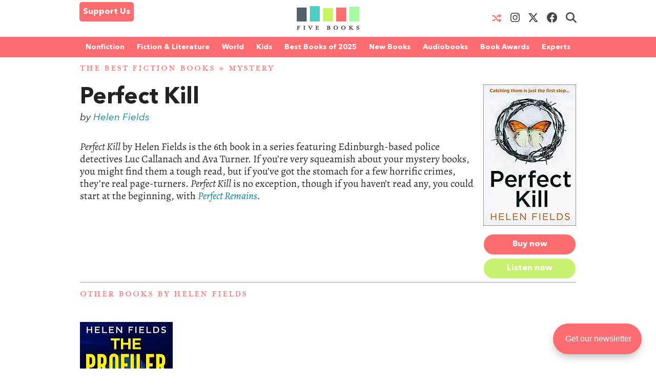

--- FILE ---
content_type: text/html; charset=UTF-8
request_url: https://fivebooks.com/book/perfect-kill-helen-fields/
body_size: 18692
content:
<!DOCTYPE html>
<html lang="en">
    <head>
        <meta charset="utf-8"/>
        <meta name="author" content="Five Books"/>
        <meta name="copyright" content="Five Books"/>
        <meta name="viewport" content="width=device-width, initial-scale=1">
        <link rel="preconnect" href="https://www.googletagmanager.com">
        <link rel="preload" href="https://fivebooks.com/app/themes/five-books/assets/fonts/mrseavpetcap-020415006EmigreWebOnly.woff2" as="font" type="font/woff2" crossorigin>
        <link rel="preload" href="https://fivebooks.com/app/themes/five-books/assets/fonts/AN-Bold.woff2" as="font" type="font/woff2" crossorigin>
        <link rel="preload" href="https://fivebooks.com/app/themes/five-books/assets/fonts/AN-Regular.woff2" as="font" type="font/woff2" crossorigin>
        <link rel="preload" href="https://fivebooks.com/app/themes/five-books/assets/fonts/AN-It.woff2" as="font" type="font/woff2" crossorigin>
        <link rel="preload" href="https://fonts.gstatic.com/s/alegreya/v35/4UaBrEBBsBhlBjvfkSLhx6g.woff2" as="font" type="font/woff2" crossorigin>
        <link rel="preload" href="https://fonts.gstatic.com/s/alegreya/v35/4UaHrEBBsBhlBjvfkSLk96rp5w.woff2" as="font" type="font/woff2" crossorigin>
        <link rel="stylesheet" href="https://fivebooks.com/app/themes/five-books/dist/style.css?r=1766059857"/>
        <link rel='shortcut icon' type='image/x-icon' href='/favicon.ico' />
	<!-- Google Tag Manager -->
	<script type="8dd3930dfe92a88703ec540f-text/javascript">(function(w,d,s,l,i){w[l]=w[l]||[];w[l].push({'gtm.start':
	new Date().getTime(),event:'gtm.js'});var f=d.getElementsByTagName(s)[0],
	j=d.createElement(s),dl=l!='dataLayer'?'&l='+l:'';j.async=true;j.src=
	'https://www.googletagmanager.com/gtm.js?id='+i+dl;f.parentNode.insertBefore(j,f);
	})(window,document,'script','dataLayer','GTM-WWCS8B9');</script>
	<!-- End Google Tag Manager -->
        <meta name='robots' content='index, follow, max-image-preview:large, max-snippet:-1, max-video-preview:-1' />

	<!-- This site is optimized with the Yoast SEO Premium plugin v26.6 (Yoast SEO v26.6) - https://yoast.com/wordpress/plugins/seo/ -->
	<title>Perfect Kill - Five Books Expert Reviews</title>
	<link rel="canonical" href="https://fivebooks.com/book/perfect-kill-helen-fields/" />
	<meta property="og:locale" content="en_US" />
	<meta property="og:type" content="article" />
	<meta property="og:title" content="Perfect Kill" />
	<meta property="og:description" content="Perfect Kill by Helen Fields is the 6th book in a series featuring Edinburgh-based police detectives Luc Callanach and Ava Turner. If you&#8217;re very squeamish about your mystery books, you might find them a tough read, but if you&#8217;ve got the stomach for a few horrific crimes, they&#8217;re real page-turners. Perfect Kill is no exception, [&hellip;]" />
	<meta property="og:url" content="https://fivebooks.com/book/perfect-kill-helen-fields/" />
	<meta property="og:site_name" content="Five Books" />
	<meta property="article:publisher" content="https://www.facebook.com/fivebooksofficial/" />
	<meta property="article:modified_time" content="2025-08-29T14:03:53+00:00" />
	<meta property="og:image" content="https://fivebooks.com/book/perfect-kill-helen-fields/shareimage.jpg" />
	<meta property="og:image:width" content="785" />
	<meta property="og:image:height" content="785" />
	<meta property="og:image:type" content="image/jpeg" />
	<meta name="twitter:card" content="summary_large_image" />
	<meta name="twitter:image" content="https://fivebooks.com/book/perfect-kill-helen-fields/shareimage.jpg" />
	<meta name="twitter:site" content="@five_books" />
	<meta name="twitter:label1" content="Est. reading time" />
	<meta name="twitter:data1" content="1 minute" />
	<script type="application/ld+json" class="yoast-schema-graph">{"@context":"https://schema.org","@graph":[{"@type":"WebPage","@id":"https://fivebooks.com/book/perfect-kill-helen-fields/","url":"https://fivebooks.com/book/perfect-kill-helen-fields/","name":"Perfect Kill - Five Books Expert Reviews","isPartOf":{"@id":"https://fivebooks.com/#website"},"primaryImageOfPage":{"@id":"https://fivebooks.com/book/perfect-kill-helen-fields/#primaryimage"},"image":{"@id":"https://fivebooks.com/book/perfect-kill-helen-fields/#primaryimage"},"thumbnailUrl":"https://fivebooks.com/images/sjav-vmYd2lpRXsC/plain/fb/books/BC_0008275246.jpg","datePublished":"2020-06-15T15:29:26+00:00","dateModified":"2025-08-29T14:03:53+00:00","breadcrumb":{"@id":"https://fivebooks.com/book/perfect-kill-helen-fields/#breadcrumb"},"inLanguage":"en-US","potentialAction":[{"@type":"ReadAction","target":["https://fivebooks.com/book/perfect-kill-helen-fields/"]}]},{"@type":"ImageObject","inLanguage":"en-US","@id":"https://fivebooks.com/book/perfect-kill-helen-fields/#primaryimage","url":"https://fivebooks.com/images/sjav-vmYd2lpRXsC/plain/fb/books/BC_0008275246.jpg","contentUrl":"https://fivebooks.com/images/sjav-vmYd2lpRXsC/plain/fb/books/BC_0008275246.jpg","width":328,"height":500},{"@type":"BreadcrumbList","@id":"https://fivebooks.com/book/perfect-kill-helen-fields/#breadcrumb","itemListElement":[{"@type":"ListItem","position":1,"name":"The Best Fiction Books","item":"https://fivebooks.com/category/fiction/"},{"@type":"ListItem","position":2,"name":"Mystery","item":"https://fivebooks.com/category/fiction/mystery-books/"},{"@type":"ListItem","position":3,"name":"Perfect Kill"}]},{"@type":"WebSite","@id":"https://fivebooks.com/#website","url":"https://fivebooks.com/","name":"Five Books","description":"The best books on everything","publisher":{"@id":"https://fivebooks.com/#organization"},"potentialAction":[{"@type":"SearchAction","target":{"@type":"EntryPoint","urlTemplate":"https://fivebooks.com/?s={search_term_string}"},"query-input":{"@type":"PropertyValueSpecification","valueRequired":true,"valueName":"search_term_string"}}],"inLanguage":"en-US"},{"@type":"Organization","@id":"https://fivebooks.com/#organization","name":"Five Books","url":"https://fivebooks.com/","logo":{"@type":"ImageObject","inLanguage":"en-US","@id":"https://fivebooks.com/#/schema/logo/image/","url":"https://fivebooks.com/images/EXWf7I4cTnQrnYQy/plain/fb/2018/06/12304140_519256681567008_681964997197041813_o.jpg","contentUrl":"https://fivebooks.com/images/EXWf7I4cTnQrnYQy/plain/fb/2018/06/12304140_519256681567008_681964997197041813_o.jpg","width":1400,"height":1400,"caption":"Five Books"},"image":{"@id":"https://fivebooks.com/#/schema/logo/image/"},"sameAs":["https://www.facebook.com/fivebooksofficial/","https://x.com/five_books","https://mastodon.social/@fivebooks","https://www.instagram.com/five_books/"]}]}</script>
	<!-- / Yoast SEO Premium plugin. -->


<link rel="alternate" title="oEmbed (JSON)" type="application/json+oembed" href="https://fivebooks.com/wp-json/oembed/1.0/embed?url=https%3A%2F%2Ffivebooks.com%2Fbook%2Fperfect-kill-helen-fields%2F" />
<link rel="alternate" title="oEmbed (XML)" type="text/xml+oembed" href="https://fivebooks.com/wp-json/oembed/1.0/embed?url=https%3A%2F%2Ffivebooks.com%2Fbook%2Fperfect-kill-helen-fields%2F&#038;format=xml" />
<style id='wp-img-auto-sizes-contain-inline-css' type='text/css'>
img:is([sizes=auto i],[sizes^="auto," i]){contain-intrinsic-size:3000px 1500px}
/*# sourceURL=wp-img-auto-sizes-contain-inline-css */
</style>
<style id='classic-theme-styles-inline-css' type='text/css'>
/*! This file is auto-generated */
.wp-block-button__link{color:#fff;background-color:#32373c;border-radius:9999px;box-shadow:none;text-decoration:none;padding:calc(.667em + 2px) calc(1.333em + 2px);font-size:1.125em}.wp-block-file__button{background:#32373c;color:#fff;text-decoration:none}
/*# sourceURL=/wp-includes/css/classic-themes.min.css */
</style>
<link rel='stylesheet' id='wsl-widget-css' href='https://fivebooks.com/app/plugins/wordpress-social-login/assets/css/style.css?ver=6.9' type='text/css' media='all' />
<link rel='stylesheet' id='megamenu-css' href='https://fivebooks.com/app/uploads/maxmegamenu/style.css?ver=e1725e' type='text/css' media='all' />
<link rel='stylesheet' id='megamenu-fontawesome6-css' href='https://fivebooks.com/app/plugins/megamenu-pro/icons/fontawesome6/css/all.min.css?ver=2.4.3' type='text/css' media='all' />
<script type="8dd3930dfe92a88703ec540f-text/javascript" src="https://fivebooks.com/wp/wp-includes/js/jquery/jquery.min.js?ver=3.7.1" id="jquery-core-js"></script>
<script type="8dd3930dfe92a88703ec540f-text/javascript" src="https://fivebooks.com/wp/wp-includes/js/jquery/jquery-migrate.min.js?ver=3.4.1" id="jquery-migrate-js"></script>
<script type="8dd3930dfe92a88703ec540f-text/javascript" src="https://fivebooks.com/app/themes/five-books/dist/fb.js?ver=1766059857" id="fbjs-js"></script>
<link rel="https://api.w.org/" href="https://fivebooks.com/wp-json/" /><link rel="alternate" title="JSON" type="application/json" href="https://fivebooks.com/wp-json/wp/v2/book/55299" /><style type="text/css">/** Mega Menu CSS: fs **/</style>
        <script type="8dd3930dfe92a88703ec540f-text/javascript">
            var ajaxurl = "https://fivebooks.com/wp/wp-admin/admin-ajax.php";
        </script>
    <style id='global-styles-inline-css' type='text/css'>
:root{--wp--preset--aspect-ratio--square: 1;--wp--preset--aspect-ratio--4-3: 4/3;--wp--preset--aspect-ratio--3-4: 3/4;--wp--preset--aspect-ratio--3-2: 3/2;--wp--preset--aspect-ratio--2-3: 2/3;--wp--preset--aspect-ratio--16-9: 16/9;--wp--preset--aspect-ratio--9-16: 9/16;--wp--preset--color--black: #000000;--wp--preset--color--cyan-bluish-gray: #abb8c3;--wp--preset--color--white: #ffffff;--wp--preset--color--pale-pink: #f78da7;--wp--preset--color--vivid-red: #cf2e2e;--wp--preset--color--luminous-vivid-orange: #ff6900;--wp--preset--color--luminous-vivid-amber: #fcb900;--wp--preset--color--light-green-cyan: #7bdcb5;--wp--preset--color--vivid-green-cyan: #00d084;--wp--preset--color--pale-cyan-blue: #8ed1fc;--wp--preset--color--vivid-cyan-blue: #0693e3;--wp--preset--color--vivid-purple: #9b51e0;--wp--preset--gradient--vivid-cyan-blue-to-vivid-purple: linear-gradient(135deg,rgb(6,147,227) 0%,rgb(155,81,224) 100%);--wp--preset--gradient--light-green-cyan-to-vivid-green-cyan: linear-gradient(135deg,rgb(122,220,180) 0%,rgb(0,208,130) 100%);--wp--preset--gradient--luminous-vivid-amber-to-luminous-vivid-orange: linear-gradient(135deg,rgb(252,185,0) 0%,rgb(255,105,0) 100%);--wp--preset--gradient--luminous-vivid-orange-to-vivid-red: linear-gradient(135deg,rgb(255,105,0) 0%,rgb(207,46,46) 100%);--wp--preset--gradient--very-light-gray-to-cyan-bluish-gray: linear-gradient(135deg,rgb(238,238,238) 0%,rgb(169,184,195) 100%);--wp--preset--gradient--cool-to-warm-spectrum: linear-gradient(135deg,rgb(74,234,220) 0%,rgb(151,120,209) 20%,rgb(207,42,186) 40%,rgb(238,44,130) 60%,rgb(251,105,98) 80%,rgb(254,248,76) 100%);--wp--preset--gradient--blush-light-purple: linear-gradient(135deg,rgb(255,206,236) 0%,rgb(152,150,240) 100%);--wp--preset--gradient--blush-bordeaux: linear-gradient(135deg,rgb(254,205,165) 0%,rgb(254,45,45) 50%,rgb(107,0,62) 100%);--wp--preset--gradient--luminous-dusk: linear-gradient(135deg,rgb(255,203,112) 0%,rgb(199,81,192) 50%,rgb(65,88,208) 100%);--wp--preset--gradient--pale-ocean: linear-gradient(135deg,rgb(255,245,203) 0%,rgb(182,227,212) 50%,rgb(51,167,181) 100%);--wp--preset--gradient--electric-grass: linear-gradient(135deg,rgb(202,248,128) 0%,rgb(113,206,126) 100%);--wp--preset--gradient--midnight: linear-gradient(135deg,rgb(2,3,129) 0%,rgb(40,116,252) 100%);--wp--preset--font-size--small: 13px;--wp--preset--font-size--medium: 20px;--wp--preset--font-size--large: 36px;--wp--preset--font-size--x-large: 42px;--wp--preset--spacing--20: 0.44rem;--wp--preset--spacing--30: 0.67rem;--wp--preset--spacing--40: 1rem;--wp--preset--spacing--50: 1.5rem;--wp--preset--spacing--60: 2.25rem;--wp--preset--spacing--70: 3.38rem;--wp--preset--spacing--80: 5.06rem;--wp--preset--shadow--natural: 6px 6px 9px rgba(0, 0, 0, 0.2);--wp--preset--shadow--deep: 12px 12px 50px rgba(0, 0, 0, 0.4);--wp--preset--shadow--sharp: 6px 6px 0px rgba(0, 0, 0, 0.2);--wp--preset--shadow--outlined: 6px 6px 0px -3px rgb(255, 255, 255), 6px 6px rgb(0, 0, 0);--wp--preset--shadow--crisp: 6px 6px 0px rgb(0, 0, 0);}:where(.is-layout-flex){gap: 0.5em;}:where(.is-layout-grid){gap: 0.5em;}body .is-layout-flex{display: flex;}.is-layout-flex{flex-wrap: wrap;align-items: center;}.is-layout-flex > :is(*, div){margin: 0;}body .is-layout-grid{display: grid;}.is-layout-grid > :is(*, div){margin: 0;}:where(.wp-block-columns.is-layout-flex){gap: 2em;}:where(.wp-block-columns.is-layout-grid){gap: 2em;}:where(.wp-block-post-template.is-layout-flex){gap: 1.25em;}:where(.wp-block-post-template.is-layout-grid){gap: 1.25em;}.has-black-color{color: var(--wp--preset--color--black) !important;}.has-cyan-bluish-gray-color{color: var(--wp--preset--color--cyan-bluish-gray) !important;}.has-white-color{color: var(--wp--preset--color--white) !important;}.has-pale-pink-color{color: var(--wp--preset--color--pale-pink) !important;}.has-vivid-red-color{color: var(--wp--preset--color--vivid-red) !important;}.has-luminous-vivid-orange-color{color: var(--wp--preset--color--luminous-vivid-orange) !important;}.has-luminous-vivid-amber-color{color: var(--wp--preset--color--luminous-vivid-amber) !important;}.has-light-green-cyan-color{color: var(--wp--preset--color--light-green-cyan) !important;}.has-vivid-green-cyan-color{color: var(--wp--preset--color--vivid-green-cyan) !important;}.has-pale-cyan-blue-color{color: var(--wp--preset--color--pale-cyan-blue) !important;}.has-vivid-cyan-blue-color{color: var(--wp--preset--color--vivid-cyan-blue) !important;}.has-vivid-purple-color{color: var(--wp--preset--color--vivid-purple) !important;}.has-black-background-color{background-color: var(--wp--preset--color--black) !important;}.has-cyan-bluish-gray-background-color{background-color: var(--wp--preset--color--cyan-bluish-gray) !important;}.has-white-background-color{background-color: var(--wp--preset--color--white) !important;}.has-pale-pink-background-color{background-color: var(--wp--preset--color--pale-pink) !important;}.has-vivid-red-background-color{background-color: var(--wp--preset--color--vivid-red) !important;}.has-luminous-vivid-orange-background-color{background-color: var(--wp--preset--color--luminous-vivid-orange) !important;}.has-luminous-vivid-amber-background-color{background-color: var(--wp--preset--color--luminous-vivid-amber) !important;}.has-light-green-cyan-background-color{background-color: var(--wp--preset--color--light-green-cyan) !important;}.has-vivid-green-cyan-background-color{background-color: var(--wp--preset--color--vivid-green-cyan) !important;}.has-pale-cyan-blue-background-color{background-color: var(--wp--preset--color--pale-cyan-blue) !important;}.has-vivid-cyan-blue-background-color{background-color: var(--wp--preset--color--vivid-cyan-blue) !important;}.has-vivid-purple-background-color{background-color: var(--wp--preset--color--vivid-purple) !important;}.has-black-border-color{border-color: var(--wp--preset--color--black) !important;}.has-cyan-bluish-gray-border-color{border-color: var(--wp--preset--color--cyan-bluish-gray) !important;}.has-white-border-color{border-color: var(--wp--preset--color--white) !important;}.has-pale-pink-border-color{border-color: var(--wp--preset--color--pale-pink) !important;}.has-vivid-red-border-color{border-color: var(--wp--preset--color--vivid-red) !important;}.has-luminous-vivid-orange-border-color{border-color: var(--wp--preset--color--luminous-vivid-orange) !important;}.has-luminous-vivid-amber-border-color{border-color: var(--wp--preset--color--luminous-vivid-amber) !important;}.has-light-green-cyan-border-color{border-color: var(--wp--preset--color--light-green-cyan) !important;}.has-vivid-green-cyan-border-color{border-color: var(--wp--preset--color--vivid-green-cyan) !important;}.has-pale-cyan-blue-border-color{border-color: var(--wp--preset--color--pale-cyan-blue) !important;}.has-vivid-cyan-blue-border-color{border-color: var(--wp--preset--color--vivid-cyan-blue) !important;}.has-vivid-purple-border-color{border-color: var(--wp--preset--color--vivid-purple) !important;}.has-vivid-cyan-blue-to-vivid-purple-gradient-background{background: var(--wp--preset--gradient--vivid-cyan-blue-to-vivid-purple) !important;}.has-light-green-cyan-to-vivid-green-cyan-gradient-background{background: var(--wp--preset--gradient--light-green-cyan-to-vivid-green-cyan) !important;}.has-luminous-vivid-amber-to-luminous-vivid-orange-gradient-background{background: var(--wp--preset--gradient--luminous-vivid-amber-to-luminous-vivid-orange) !important;}.has-luminous-vivid-orange-to-vivid-red-gradient-background{background: var(--wp--preset--gradient--luminous-vivid-orange-to-vivid-red) !important;}.has-very-light-gray-to-cyan-bluish-gray-gradient-background{background: var(--wp--preset--gradient--very-light-gray-to-cyan-bluish-gray) !important;}.has-cool-to-warm-spectrum-gradient-background{background: var(--wp--preset--gradient--cool-to-warm-spectrum) !important;}.has-blush-light-purple-gradient-background{background: var(--wp--preset--gradient--blush-light-purple) !important;}.has-blush-bordeaux-gradient-background{background: var(--wp--preset--gradient--blush-bordeaux) !important;}.has-luminous-dusk-gradient-background{background: var(--wp--preset--gradient--luminous-dusk) !important;}.has-pale-ocean-gradient-background{background: var(--wp--preset--gradient--pale-ocean) !important;}.has-electric-grass-gradient-background{background: var(--wp--preset--gradient--electric-grass) !important;}.has-midnight-gradient-background{background: var(--wp--preset--gradient--midnight) !important;}.has-small-font-size{font-size: var(--wp--preset--font-size--small) !important;}.has-medium-font-size{font-size: var(--wp--preset--font-size--medium) !important;}.has-large-font-size{font-size: var(--wp--preset--font-size--large) !important;}.has-x-large-font-size{font-size: var(--wp--preset--font-size--x-large) !important;}
/*# sourceURL=global-styles-inline-css */
</style>
</head>
<body class="wp-singular book-template-default single single-book postid-55299 wp-theme-five-books mega-menu-top-menu">
<div class="contain-to-grid top-menu-wrap -inside">
    <div class="row top-menu" id="main-menu">
            <div class="medium-4 small-4 columns menu-left" style="margin-top:-5px;">
            <div class="show-for-medium-up">      
                <a href="/support-us" class="button-support-us" style="padding: 5px; margin-top: 0;">Support Us</a>
            </div>
        </div>
       		            <div class="small-offset-4 medium-offset-0 medium-4 small-4 columns menu-logo">
                <a class="menu-item " href="/"><img alt="Five Books" width="122" height="30" src="https://fivebooks.com/app/themes/five-books/assets/images/logo-floating-nav-no-text.png" /></a>
        	</div>
                        <div class="medium-4 small-4 columns menu-right">
                    <div class="show-for-medium-up">
                <a href="/random-interview" class="button-random-interview"><i class="fa fa-random" aria-hidden="true"></i></a>
		<a class="button-instagram" href="https://www.instagram.com/five_books/" target="_blank"><i class="menu-item fa fa-brands fa-instagram should-dim"></i></a>
                <a class="button-twitter" href="https://twitter.com/five_books" target="_blank"><i class="menu-item fa fa-brands fa-x-twitter should-dim"></i></a>
                <a class="button-facebook" href="https://www.facebook.com/fivebooksofficial/" target="_blank"><i class="menu-item fa fa-brands fa-facebook should-dim"></i></a>
                <i class="menu-item fa fa-search should-dim" id="search-toggle"></i>
                <form class="hidden-menu-el" id="search-ui" action="/" method="GET">
    <div class="row collapse">
        <div class="small-10 columns">
            <input type="text" placeholder="Search" id="search-input" name="s" />
        </div>
        <div class="small-2 columns">
            <a href="#" class="button postfix">&nbsp;</a>
        </div>
    </div>
</form>
            </div>
        </div>

            </div>
</div>
    <div class="contain-to-grid under-menu">
        <div class="row top-menu">
            <div class="medium-6 small-4 columns menu-logo small-centered end">
                <a class="menu-item " href="/"><img alt="" width="122" height="49" src="https://fivebooks.com/app/themes/five-books/assets/images/logo-floating-nav.png" /></a>
            </div>
        </div>
    </div>
            <div class="horizontal-menu">
        <div class="twenty-col">
        <div class="row">
         <div id="mega-menu-wrap-top_menu" class="mega-menu-wrap"><div class="mega-menu-toggle"><div class="mega-toggle-blocks-left"><div class='mega-toggle-block mega-html-block mega-toggle-block-1' id='mega-toggle-block-1'><a href="/search" style="
    border-radius: 0 0 0 0;
    border: 0;
    margin: 0;
    line-height: 40px;
    height: 40px;
    background: transparent;
    text-align: left;
    color: #fff;
    font-size: 14px;
    font-weight: bold;
">Search</a></div></div><div class="mega-toggle-blocks-center"></div><div class="mega-toggle-blocks-right"><div class='mega-toggle-block mega-menu-toggle-block mega-toggle-block-2' id='mega-toggle-block-2' tabindex='0'><span class='mega-toggle-label' role='button' aria-expanded='false'><span class='mega-toggle-label-closed'>MENU <span class="mega-menu-toggle-custom-block"><svg xmlns="http://www.w3.org/2000/svg" class="mega-menu-toggle" viewBox="0 2 18 18"><path d="M3 15h14v-2H3v2zM3 5v2h14V5H3zm0 6h14V9H3v2z"/></svg></span></span><span class='mega-toggle-label-open'>MENU <span class="mega-menu-toggle-custom-block"><svg xmlns="http://www.w3.org/2000/svg" class="mega-menu-toggle" viewBox="0 2 18 18"><path d="M10 2c4.42 0 8 3.58 8 8s-3.58 8-8 8-8-3.58-8-8 3.58-8 8-8zm5 11l-3-3 3-3-2-2-3 3-3-3-2 2 3 3-3 3 2 2 3-3 3 3z"/></svg></span></span></span></div></div></div><ul id="mega-menu-top_menu" class="mega-menu max-mega-menu mega-menu-horizontal mega-no-js" data-event="hover_intent" data-effect="disabled" data-effect-speed="200" data-effect-mobile="disabled" data-effect-speed-mobile="0" data-mobile-force-width="false" data-second-click="close" data-document-click="collapse" data-vertical-behaviour="standard" data-breakpoint="600" data-unbind="false" data-mobile-state="collapse_all" data-mobile-direction="vertical" data-hover-intent-timeout="300" data-hover-intent-interval="100" data-sticky-enabled="true" data-sticky-desktop="true" data-sticky-mobile="false" data-sticky-offset="48" data-sticky-expand="true" data-sticky-expand-mobile="true" data-sticky-transition="false" data-overlay-desktop="false" data-overlay-mobile="false"><li class="mega-menu-item mega-menu-item-type-custom mega-menu-item-object-custom mega-menu-item-has-children mega-menu-megamenu mega-menu-grid mega-align-bottom-left mega-menu-grid mega-menu-item-37978" id="mega-menu-item-37978"><a class="mega-menu-link" href="https://fivebooks.com/category/nonfiction-books/" aria-expanded="false" tabindex="0">Nonfiction<span class="mega-indicator" aria-hidden="true"></span></a>
<ul class="mega-sub-menu" role='presentation'>
<li class="mega-menu-row" id="mega-menu-37978-0">
	<ul class="mega-sub-menu" style='--columns:12' role='presentation'>
<li class="mega-menu-column mega-menu-columns-3-of-12" style="--columns:12; --span:3" id="mega-menu-37978-0-0">
		<ul class="mega-sub-menu">
<li class="mega-menu-item mega-menu-item-type-custom mega-menu-item-object-custom mega-menu-item-87779" id="mega-menu-item-87779"><a class="mega-menu-link" href="https://fivebooks.com/category/nonfiction-books/">NONFICTION BOOKS</a></li><li class="mega-menu-item mega-menu-item-type-custom mega-menu-item-object-custom mega-menu-item-87780" id="mega-menu-item-87780"><a class="mega-menu-link" href="https://fivebooks.com/category/nonfiction-books/the-best-nonfiction-books-of-2025/">BEST NONFICTION 2025</a></li><li class="mega-menu-item mega-menu-item-type-taxonomy mega-menu-item-object-category mega-menu-item-88947" id="mega-menu-item-88947"><a class="mega-menu-link" href="https://fivebooks.com/category/nonfiction-books/best-nonfiction-books-of-2024/">BEST NONFICTION 2024</a></li><li class="mega-menu-item mega-menu-item-type-taxonomy mega-menu-item-object-category mega-menu-item-has-children mega-menu-item-41635" id="mega-menu-item-41635"><a class="mega-menu-link" href="https://fivebooks.com/category/biography/">BEST BIOGRAPHIES<span class="mega-indicator" aria-hidden="true"></span></a>
			<ul class="mega-sub-menu">
<li class="mega-menu-item mega-menu-item-type-taxonomy mega-menu-item-object-category mega-menu-item-88727" id="mega-menu-item-88727"><a class="mega-menu-link" href="https://fivebooks.com/category/biography/historical-biographies/">Historical Biographies</a></li><li class="mega-menu-item mega-menu-item-type-taxonomy mega-menu-item-object-category mega-menu-item-39994" id="mega-menu-item-39994"><a class="mega-menu-link" href="https://fivebooks.com/category/biography/memoir/">The Best Memoirs and Autobiographies</a></li><li class="mega-menu-item mega-menu-item-type-taxonomy mega-menu-item-object-category mega-menu-item-88728" id="mega-menu-item-88728"><a class="mega-menu-link" href="https://fivebooks.com/category/philosophy/philosophical-biographies/">Philosophical Biographies</a></li>			</ul>
</li><li class="mega-menu-item mega-menu-item-type-taxonomy mega-menu-item-object-category mega-menu-item-45134" id="mega-menu-item-45134"><a class="mega-menu-link" href="https://fivebooks.com/category/nonfiction-books/true-crime/">True Crime</a></li><li class="mega-menu-item mega-menu-item-type-taxonomy mega-menu-item-object-category mega-menu-item-has-children mega-menu-item-38004" id="mega-menu-item-38004"><a class="mega-menu-link" href="https://fivebooks.com/category/history-books/">History Books<span class="mega-indicator" aria-hidden="true"></span></a>
			<ul class="mega-sub-menu">
<li class="mega-menu-item mega-menu-item-type-taxonomy mega-menu-item-object-category mega-menu-item-88734" id="mega-menu-item-88734"><a class="mega-menu-link" href="https://fivebooks.com/category/history-books/modern-history/world-war-2/">World War 2</a></li><li class="mega-menu-item mega-menu-item-type-taxonomy mega-menu-item-object-category mega-menu-item-88729" id="mega-menu-item-88729"><a class="mega-menu-link" href="https://fivebooks.com/category/history-books/world-history-books/">World History</a></li><li class="mega-menu-item mega-menu-item-type-custom mega-menu-item-object-custom mega-menu-item-62442" id="mega-menu-item-62442"><a class="mega-menu-link" href="https://fivebooks.com/category/history/american-history/">American History</a></li><li class="mega-menu-item mega-menu-item-type-taxonomy mega-menu-item-object-category mega-menu-item-88730" id="mega-menu-item-88730"><a class="mega-menu-link" href="https://fivebooks.com/category/history-books/british-history/">British History</a></li><li class="mega-menu-item mega-menu-item-type-taxonomy mega-menu-item-object-category mega-menu-item-88732" id="mega-menu-item-88732"><a class="mega-menu-link" href="https://fivebooks.com/category/history-books/chinese-history/">Chinese History</a></li><li class="mega-menu-item mega-menu-item-type-taxonomy mega-menu-item-object-category mega-menu-item-88731" id="mega-menu-item-88731"><a class="mega-menu-link" href="https://fivebooks.com/category/history-books/russian-history/">Russian History</a></li><li class="mega-menu-item mega-menu-item-type-taxonomy mega-menu-item-object-category mega-menu-item-38005" id="mega-menu-item-38005"><a class="mega-menu-link" href="https://fivebooks.com/category/history-books/ancient-history/">Ancient History (up to c. 500 AD)</a></li><li class="mega-menu-item mega-menu-item-type-taxonomy mega-menu-item-object-category mega-menu-item-88733" id="mega-menu-item-88733"><a class="mega-menu-link" href="https://fivebooks.com/category/history-books/medieval-history/">Medieval History</a></li><li class="mega-menu-item mega-menu-item-type-taxonomy mega-menu-item-object-category mega-menu-item-38010" id="mega-menu-item-38010"><a class="mega-menu-link" href="https://fivebooks.com/category/history-books/military-history/">Military History</a></li>			</ul>
</li><li class="mega-menu-item mega-menu-item-type-taxonomy mega-menu-item-object-category mega-menu-item-has-children mega-menu-item-37979" id="mega-menu-item-37979"><a class="mega-menu-link" href="https://fivebooks.com/category/art-books/">Art<span class="mega-indicator" aria-hidden="true"></span></a>
			<ul class="mega-sub-menu">
<li class="mega-menu-item mega-menu-item-type-taxonomy mega-menu-item-object-category mega-menu-item-37982" id="mega-menu-item-37982"><a class="mega-menu-link" href="https://fivebooks.com/category/art-books/history-of-art/">Art History</a></li>			</ul>
</li><li class="mega-menu-item mega-menu-item-type-taxonomy mega-menu-item-object-category mega-menu-item-39995" id="mega-menu-item-39995"><a class="mega-menu-link" href="https://fivebooks.com/category/nonfiction-books/travel-books/">Travel Books</a></li><li class="mega-menu-item mega-menu-item-type-taxonomy mega-menu-item-object-category mega-menu-item-39993" id="mega-menu-item-39993"><a class="mega-menu-link" href="https://fivebooks.com/category/nonfiction-books/essays/">Essays</a></li>		</ul>
</li><li class="mega-menu-column mega-menu-columns-3-of-12" style="--columns:12; --span:3" id="mega-menu-37978-0-1">
		<ul class="mega-sub-menu">
<li class="mega-menu-item mega-menu-item-type-taxonomy mega-menu-item-object-category mega-menu-item-has-children mega-menu-item-38035" id="mega-menu-item-38035"><a class="mega-menu-link" href="https://fivebooks.com/category/philosophy/">Philosophy Books<span class="mega-indicator" aria-hidden="true"></span></a>
			<ul class="mega-sub-menu">
<li class="mega-menu-item mega-menu-item-type-taxonomy mega-menu-item-object-category mega-menu-item-38103" id="mega-menu-item-38103"><a class="mega-menu-link" href="https://fivebooks.com/category/philosophy/ancient-philosophy/">Ancient Philosophy</a></li><li class="mega-menu-item mega-menu-item-type-taxonomy mega-menu-item-object-category mega-menu-item-88737" id="mega-menu-item-88737"><a class="mega-menu-link" href="https://fivebooks.com/category/philosophy/contemporary-philosophy/">Contemporary Philosophy</a></li><li class="mega-menu-item mega-menu-item-type-taxonomy mega-menu-item-object-category mega-menu-item-38104" id="mega-menu-item-38104"><a class="mega-menu-link" href="https://fivebooks.com/category/philosophy/ethics-moral-philosophy/">Ethics &amp; Moral Philosophy</a></li><li class="mega-menu-item mega-menu-item-type-taxonomy mega-menu-item-object-category mega-menu-item-38105" id="mega-menu-item-38105"><a class="mega-menu-link" href="https://fivebooks.com/category/philosophy/great-philosophers/">Great Philosophers</a></li><li class="mega-menu-item mega-menu-item-type-taxonomy mega-menu-item-object-category mega-menu-item-38107" id="mega-menu-item-38107"><a class="mega-menu-link" href="https://fivebooks.com/category/philosophy/social-political-philosophy/">Social &amp; Political Philosophy</a></li>			</ul>
</li><li class="mega-menu-item mega-menu-item-type-custom mega-menu-item-object-custom mega-menu-item-48738" id="mega-menu-item-48738"><a class="mega-menu-link" href="https://fivebooks.com/books/classics/">Classical Studies</a></li><li class="mega-menu-item mega-menu-item-type-taxonomy mega-menu-item-object-category mega-menu-item-has-children mega-menu-item-38020" id="mega-menu-item-38020"><a class="mega-menu-link" href="https://fivebooks.com/category/mathematics-and-science/">Science<span class="mega-indicator" aria-hidden="true"></span></a>
			<ul class="mega-sub-menu">
<li class="mega-menu-item mega-menu-item-type-taxonomy mega-menu-item-object-category mega-menu-item-38021" id="mega-menu-item-38021"><a class="mega-menu-link" href="https://fivebooks.com/category/mathematics-and-science/astronomy/">Astronomy</a></li><li class="mega-menu-item mega-menu-item-type-taxonomy mega-menu-item-object-category mega-menu-item-38022" id="mega-menu-item-38022"><a class="mega-menu-link" href="https://fivebooks.com/category/mathematics-and-science/biology/">Biology</a></li><li class="mega-menu-item mega-menu-item-type-custom mega-menu-item-object-custom mega-menu-item-68041" id="mega-menu-item-68041"><a class="mega-menu-link" href="https://fivebooks.com/best-books/chemistry-michelle-francl/">Chemistry</a></li><li class="mega-menu-item mega-menu-item-type-taxonomy mega-menu-item-object-category mega-menu-item-38025" id="mega-menu-item-38025"><a class="mega-menu-link" href="https://fivebooks.com/category/mathematics-and-science/maths-statistics/">Maths & Statistics</a></li><li class="mega-menu-item mega-menu-item-type-taxonomy mega-menu-item-object-category mega-menu-item-38026" id="mega-menu-item-38026"><a class="mega-menu-link" href="https://fivebooks.com/category/mathematics-and-science/popular-science/">Popular Science</a></li><li class="mega-menu-item mega-menu-item-type-taxonomy mega-menu-item-object-category mega-menu-item-38028" id="mega-menu-item-38028"><a class="mega-menu-link" href="https://fivebooks.com/category/mathematics-and-science/physics/">Physics Books</a></li>			</ul>
</li><li class="mega-menu-item mega-menu-item-type-taxonomy mega-menu-item-object-category mega-menu-item-38034" id="mega-menu-item-38034"><a class="mega-menu-link" href="https://fivebooks.com/category/nature/">Nature</a></li><li class="mega-menu-item mega-menu-item-type-taxonomy mega-menu-item-object-category mega-menu-item-has-children mega-menu-item-46687" id="mega-menu-item-46687"><a class="mega-menu-link" href="https://fivebooks.com/category/environment/">Environmental Books<span class="mega-indicator" aria-hidden="true"></span></a>
			<ul class="mega-sub-menu">
<li class="mega-menu-item mega-menu-item-type-taxonomy mega-menu-item-object-category mega-menu-item-46688" id="mega-menu-item-46688"><a class="mega-menu-link" href="https://fivebooks.com/category/environment/climate-change/">Climate Change Books</a></li>			</ul>
</li><li class="mega-menu-item mega-menu-item-type-taxonomy mega-menu-item-object-category mega-menu-item-has-children mega-menu-item-38011" id="mega-menu-item-38011"><a class="mega-menu-link" href="https://fivebooks.com/category/language/">Language<span class="mega-indicator" aria-hidden="true"></span></a>
			<ul class="mega-sub-menu">
<li class="mega-menu-item mega-menu-item-type-taxonomy mega-menu-item-object-category mega-menu-item-88735" id="mega-menu-item-88735"><a class="mega-menu-link" href="https://fivebooks.com/category/language/writing-books/">How to Write</a></li><li class="mega-menu-item mega-menu-item-type-taxonomy mega-menu-item-object-category mega-menu-item-38012" id="mega-menu-item-38012"><a class="mega-menu-link" href="https://fivebooks.com/category/language/grammar-books/">English Grammar &amp; Usage</a></li><li class="mega-menu-item mega-menu-item-type-taxonomy mega-menu-item-object-category mega-menu-item-38133" id="mega-menu-item-38133"><a class="mega-menu-link" href="https://fivebooks.com/category/language/learning-languages/">Books for Learning Languages</a></li><li class="mega-menu-item mega-menu-item-type-taxonomy mega-menu-item-object-category mega-menu-item-38013" id="mega-menu-item-38013"><a class="mega-menu-link" href="https://fivebooks.com/category/language/linguistics/">Linguistics</a></li>			</ul>
</li>		</ul>
</li><li class="mega-menu-column mega-menu-columns-3-of-12" style="--columns:12; --span:3" id="mega-menu-37978-0-2">
		<ul class="mega-sub-menu">
<li class="mega-menu-item mega-menu-item-type-taxonomy mega-menu-item-object-category mega-menu-item-has-children mega-menu-item-38036" id="mega-menu-item-38036"><a class="mega-menu-link" href="https://fivebooks.com/category/politics-and-society/">Politics &amp; Society<span class="mega-indicator" aria-hidden="true"></span></a>
			<ul class="mega-sub-menu">
<li class="mega-menu-item mega-menu-item-type-taxonomy mega-menu-item-object-category mega-menu-item-88738" id="mega-menu-item-88738"><a class="mega-menu-link" href="https://fivebooks.com/category/politics-and-society/political-ideologies/">Political Ideologies</a></li><li class="mega-menu-item mega-menu-item-type-taxonomy mega-menu-item-object-category mega-menu-item-88740" id="mega-menu-item-88740"><a class="mega-menu-link" href="https://fivebooks.com/category/politics-and-society/migration/">Migration</a></li><li class="mega-menu-item mega-menu-item-type-taxonomy mega-menu-item-object-category mega-menu-item-38110" id="mega-menu-item-38110"><a class="mega-menu-link" href="https://fivebooks.com/category/politics-and-society/war/">War</a></li><li class="mega-menu-item mega-menu-item-type-taxonomy mega-menu-item-object-category mega-menu-item-38113" id="mega-menu-item-38113"><a class="mega-menu-link" href="https://fivebooks.com/category/politics-and-society/foreign-policy-international-relations/">Foreign Policy &amp; International Relations</a></li><li class="mega-menu-item mega-menu-item-type-taxonomy mega-menu-item-object-category mega-menu-item-88739" id="mega-menu-item-88739"><a class="mega-menu-link" href="https://fivebooks.com/category/politics-and-society/american-politics/">American Politics</a></li><li class="mega-menu-item mega-menu-item-type-taxonomy mega-menu-item-object-category mega-menu-item-88741" id="mega-menu-item-88741"><a class="mega-menu-link" href="https://fivebooks.com/category/politics-and-society/british-politics/">British Politics</a></li>			</ul>
</li><li class="mega-menu-item mega-menu-item-type-taxonomy mega-menu-item-object-category mega-menu-item-has-children mega-menu-item-38037" id="mega-menu-item-38037"><a class="mega-menu-link" href="https://fivebooks.com/category/religion/">Religion<span class="mega-indicator" aria-hidden="true"></span></a>
			<ul class="mega-sub-menu">
<li class="mega-menu-item mega-menu-item-type-taxonomy mega-menu-item-object-category mega-menu-item-88744" id="mega-menu-item-88744"><a class="mega-menu-link" href="https://fivebooks.com/category/religion/theology/">Theology</a></li><li class="mega-menu-item mega-menu-item-type-taxonomy mega-menu-item-object-category mega-menu-item-38117" id="mega-menu-item-38117"><a class="mega-menu-link" href="https://fivebooks.com/category/religion/buddhism/">Buddhism</a></li><li class="mega-menu-item mega-menu-item-type-taxonomy mega-menu-item-object-category mega-menu-item-38118" id="mega-menu-item-38118"><a class="mega-menu-link" href="https://fivebooks.com/category/religion/christian-books/">Christian</a></li><li class="mega-menu-item mega-menu-item-type-taxonomy mega-menu-item-object-category mega-menu-item-38121" id="mega-menu-item-38121"><a class="mega-menu-link" href="https://fivebooks.com/category/religion/islamic/">Islamic</a></li><li class="mega-menu-item mega-menu-item-type-taxonomy mega-menu-item-object-category mega-menu-item-38122" id="mega-menu-item-38122"><a class="mega-menu-link" href="https://fivebooks.com/category/religion/jewish-books/">Jewish</a></li><li class="mega-menu-item mega-menu-item-type-taxonomy mega-menu-item-object-category mega-menu-item-38123" id="mega-menu-item-38123"><a class="mega-menu-link" href="https://fivebooks.com/category/history-books/religious-history/">Religious History Books</a></li>			</ul>
</li><li class="mega-menu-item mega-menu-item-type-taxonomy mega-menu-item-object-category mega-menu-item-45531" id="mega-menu-item-45531"><a class="mega-menu-link" href="https://fivebooks.com/category/law-and-constitutions/">Law</a></li><li class="mega-menu-item mega-menu-item-type-taxonomy mega-menu-item-object-category mega-menu-item-has-children mega-menu-item-38014" id="mega-menu-item-38014"><a class="mega-menu-link" href="https://fivebooks.com/category/psychology/">Psychology<span class="mega-indicator" aria-hidden="true"></span></a>
			<ul class="mega-sub-menu">
<li class="mega-menu-item mega-menu-item-type-taxonomy mega-menu-item-object-category mega-menu-item-88743" id="mega-menu-item-88743"><a class="mega-menu-link" href="https://fivebooks.com/category/psychology/mental-health/">Mental Health</a></li><li class="mega-menu-item mega-menu-item-type-taxonomy mega-menu-item-object-category mega-menu-item-44132" id="mega-menu-item-44132"><a class="mega-menu-link" href="https://fivebooks.com/category/psychology/neuroscience/">Neuroscience</a></li><li class="mega-menu-item mega-menu-item-type-taxonomy mega-menu-item-object-category mega-menu-item-44130" id="mega-menu-item-44130"><a class="mega-menu-link" href="https://fivebooks.com/category/psychology/self-help/">Self Help</a></li><li class="mega-menu-item mega-menu-item-type-taxonomy mega-menu-item-object-category mega-menu-item-88742" id="mega-menu-item-88742"><a class="mega-menu-link" href="https://fivebooks.com/category/psychology/child-psychology/">Child Psychology</a></li>			</ul>
</li><li class="mega-menu-item mega-menu-item-type-taxonomy mega-menu-item-object-category mega-menu-item-has-children mega-menu-item-38029" id="mega-menu-item-38029"><a class="mega-menu-link" href="https://fivebooks.com/category/music-and-drama/">Music &amp; Drama<span class="mega-indicator" aria-hidden="true"></span></a>
			<ul class="mega-sub-menu">
<li class="mega-menu-item mega-menu-item-type-taxonomy mega-menu-item-object-category mega-menu-item-38032" id="mega-menu-item-38032"><a class="mega-menu-link" href="https://fivebooks.com/category/music-and-drama/film-cinema-tv/">Film & Cinema</a></li><li class="mega-menu-item mega-menu-item-type-taxonomy mega-menu-item-object-category mega-menu-item-88736" id="mega-menu-item-88736"><a class="mega-menu-link" href="https://fivebooks.com/category/music-and-drama/music-books/classical-music-opera-book/">Opera &amp; Classical Music</a></li>			</ul>
</li>		</ul>
</li><li class="mega-menu-column mega-menu-columns-3-of-12" style="--columns:12; --span:3" id="mega-menu-37978-0-3">
		<ul class="mega-sub-menu">
<li class="mega-menu-item mega-menu-item-type-taxonomy mega-menu-item-object-category mega-menu-item-has-children mega-menu-item-44696" id="mega-menu-item-44696"><a class="mega-menu-link" href="https://fivebooks.com/category/economics/">Economics Books<span class="mega-indicator" aria-hidden="true"></span></a>
			<ul class="mega-sub-menu">
<li class="mega-menu-item mega-menu-item-type-taxonomy mega-menu-item-object-category mega-menu-item-37988" id="mega-menu-item-37988"><a class="mega-menu-link" href="https://fivebooks.com/category/economics/behavioural-economics/">Behavioural Economics</a></li><li class="mega-menu-item mega-menu-item-type-taxonomy mega-menu-item-object-category mega-menu-item-44699" id="mega-menu-item-44699"><a class="mega-menu-link" href="https://fivebooks.com/category/economics/development-economics/">Development Economics</a></li><li class="mega-menu-item mega-menu-item-type-taxonomy mega-menu-item-object-category mega-menu-item-37986" id="mega-menu-item-37986"><a class="mega-menu-link" href="https://fivebooks.com/category/economics/economic-history/">Economic History</a></li><li class="mega-menu-item mega-menu-item-type-taxonomy mega-menu-item-object-category mega-menu-item-37987" id="mega-menu-item-37987"><a class="mega-menu-link" href="https://fivebooks.com/category/economics/finance/">Finance</a></li><li class="mega-menu-item mega-menu-item-type-taxonomy mega-menu-item-object-category mega-menu-item-44700" id="mega-menu-item-44700"><a class="mega-menu-link" href="https://fivebooks.com/category/economics/financial-crisis/">Financial Crisis</a></li><li class="mega-menu-item mega-menu-item-type-taxonomy mega-menu-item-object-category mega-menu-item-44701" id="mega-menu-item-44701"><a class="mega-menu-link" href="https://fivebooks.com/category/economics/world-economies/">World Economies</a></li>			</ul>
</li><li class="mega-menu-item mega-menu-item-type-taxonomy mega-menu-item-object-category mega-menu-item-has-children mega-menu-item-37989" id="mega-menu-item-37989"><a class="mega-menu-link" href="https://fivebooks.com/category/business/">Business Books<span class="mega-indicator" aria-hidden="true"></span></a>
			<ul class="mega-sub-menu">
<li class="mega-menu-item mega-menu-item-type-taxonomy mega-menu-item-object-category mega-menu-item-37991" id="mega-menu-item-37991"><a class="mega-menu-link" href="https://fivebooks.com/category/business/best-investing-books/">Investing Books</a></li>			</ul>
</li><li class="mega-menu-item mega-menu-item-type-taxonomy mega-menu-item-object-category mega-menu-item-has-children mega-menu-item-38039" id="mega-menu-item-38039"><a class="mega-menu-link" href="https://fivebooks.com/category/technology/">Technology<span class="mega-indicator" aria-hidden="true"></span></a>
			<ul class="mega-sub-menu">
<li class="mega-menu-item mega-menu-item-type-taxonomy mega-menu-item-object-category mega-menu-item-38127" id="mega-menu-item-38127"><a class="mega-menu-link" href="https://fivebooks.com/category/technology/artificial-intelligence/">Artificial Intelligence/AI Books</a></li><li class="mega-menu-item mega-menu-item-type-taxonomy mega-menu-item-object-category mega-menu-item-88746" id="mega-menu-item-88746"><a class="mega-menu-link" href="https://fivebooks.com/category/technology/data-science-books/">Data Science Books</a></li><li class="mega-menu-item mega-menu-item-type-taxonomy mega-menu-item-object-category mega-menu-item-38128" id="mega-menu-item-38128"><a class="mega-menu-link" href="https://fivebooks.com/category/technology/computing/">Computing</a></li>			</ul>
</li><li class="mega-menu-item mega-menu-item-type-taxonomy mega-menu-item-object-category mega-menu-item-has-children mega-menu-item-37997" id="mega-menu-item-37997"><a class="mega-menu-link" href="https://fivebooks.com/category/health-and-lifestyle/">Health &amp; Lifestyle<span class="mega-indicator" aria-hidden="true"></span></a>
			<ul class="mega-sub-menu">
<li class="mega-menu-item mega-menu-item-type-taxonomy mega-menu-item-object-category mega-menu-item-38000" id="mega-menu-item-38000"><a class="mega-menu-link" href="https://fivebooks.com/category/health-and-lifestyle/happiness/">Happiness</a></li><li class="mega-menu-item mega-menu-item-type-taxonomy mega-menu-item-object-category mega-menu-item-38003" id="mega-menu-item-38003"><a class="mega-menu-link" href="https://fivebooks.com/category/health-and-lifestyle/sex-sexuality/">Sex &amp; Sexuality</a></li><li class="mega-menu-item mega-menu-item-type-taxonomy mega-menu-item-object-category mega-menu-item-38001" id="mega-menu-item-38001"><a class="mega-menu-link" href="https://fivebooks.com/category/health-and-lifestyle/death/">Death & Dying</a></li><li class="mega-menu-item mega-menu-item-type-taxonomy mega-menu-item-object-category mega-menu-item-43297" id="mega-menu-item-43297"><a class="mega-menu-link" href="https://fivebooks.com/category/health-and-lifestyle/education/">Education</a></li>			</ul>
</li><li class="mega-menu-item mega-menu-item-type-taxonomy mega-menu-item-object-category mega-menu-item-37992" id="mega-menu-item-37992"><a class="mega-menu-link" href="https://fivebooks.com/category/food-and-cooking/">Food &amp; Cooking</a></li><li class="mega-menu-item mega-menu-item-type-taxonomy mega-menu-item-object-category mega-menu-item-38038" id="mega-menu-item-38038"><a class="mega-menu-link" href="https://fivebooks.com/category/sports-games-and-hobbies/">Sports, Games &amp; Hobbies</a></li>		</ul>
</li>	</ul>
</li></ul>
</li><li class="mega-menu-item mega-menu-item-type-taxonomy mega-menu-item-object-category mega-current-book-ancestor mega-menu-item-has-children mega-menu-megamenu mega-menu-grid mega-align-bottom-left mega-menu-grid mega-menu-item-38040" id="mega-menu-item-38040"><a class="mega-menu-link" href="https://fivebooks.com/category/fiction/" aria-expanded="false" tabindex="0">Fiction & Literature<span class="mega-indicator" aria-hidden="true"></span></a>
<ul class="mega-sub-menu" role='presentation'>
<li class="mega-menu-row" id="mega-menu-38040-0">
	<ul class="mega-sub-menu" style='--columns:12' role='presentation'>
<li class="mega-menu-column mega-menu-columns-3-of-12" style="--columns:12; --span:3" id="mega-menu-38040-0-0">
		<ul class="mega-sub-menu">
<li class="mega-menu-item mega-menu-item-type-custom mega-menu-item-object-custom mega-menu-item-87781" id="mega-menu-item-87781"><a class="mega-menu-link" href="https://fivebooks.com/category/fiction/">FICTION BOOKS</a></li><li class="mega-menu-item mega-menu-item-type-custom mega-menu-item-object-custom mega-menu-item-87782" id="mega-menu-item-87782"><a class="mega-menu-link" href="https://fivebooks.com/category/fiction/the-best-novels-of-2025/">BEST NOVELS 2025</a></li><li class="mega-menu-item mega-menu-item-type-taxonomy mega-menu-item-object-category mega-menu-item-89763" id="mega-menu-item-89763"><a class="mega-menu-link" href="https://fivebooks.com/category/fiction/best-novels-2024/">BEST NOVELS 2024</a></li><li class="mega-menu-item mega-menu-item-type-taxonomy mega-menu-item-object-category mega-menu-item-38136" id="mega-menu-item-38136"><a class="mega-menu-link" href="https://fivebooks.com/category/fiction/contemporary-fiction/">Contemporary Fiction</a></li><li class="mega-menu-item mega-menu-item-type-custom mega-menu-item-object-custom mega-menu-item-61656" id="mega-menu-item-61656"><a class="mega-menu-link" href="https://fivebooks.com/category/fiction/world-literature-books/">World Literature</a></li><li class="mega-menu-item mega-menu-item-type-taxonomy mega-menu-item-object-category mega-menu-item-38137" id="mega-menu-item-38137"><a class="mega-menu-link" href="https://fivebooks.com/category/fiction/literary-criticism/">Literary Criticism</a></li><li class="mega-menu-item mega-menu-item-type-taxonomy mega-menu-item-object-category mega-menu-item-38138" id="mega-menu-item-38138"><a class="mega-menu-link" href="https://fivebooks.com/category/fiction/literary-figures/">Literary Figures</a></li>		</ul>
</li><li class="mega-menu-column mega-menu-columns-3-of-12" style="--columns:12; --span:3" id="mega-menu-38040-0-1">
		<ul class="mega-sub-menu">
<li class="mega-menu-item mega-menu-item-type-taxonomy mega-menu-item-object-category mega-menu-item-38134" id="mega-menu-item-38134"><a class="mega-menu-link" href="https://fivebooks.com/category/fiction/classic-english-literature/">Classic English Literature</a></li><li class="mega-menu-item mega-menu-item-type-custom mega-menu-item-object-custom mega-menu-item-61657" id="mega-menu-item-61657"><a class="mega-menu-link" href="https://fivebooks.com/books/american-literature/">American Literature</a></li><li class="mega-menu-item mega-menu-item-type-taxonomy mega-menu-item-object-category mega-menu-item-38139" id="mega-menu-item-38139"><a class="mega-menu-link" href="https://fivebooks.com/category/fiction/poetry/">Poetry</a></li><li class="mega-menu-item mega-menu-item-type-taxonomy mega-menu-item-object-category mega-menu-item-38148" id="mega-menu-item-38148"><a class="mega-menu-link" href="https://fivebooks.com/category/biography/memoir/">The Best Memoirs and Autobiographies</a></li><li class="mega-menu-item mega-menu-item-type-taxonomy mega-menu-item-object-category mega-menu-item-38738" id="mega-menu-item-38738"><a class="mega-menu-link" href="https://fivebooks.com/category/fiction/comics-graphic-novels/">Comics &amp; Graphic Novels</a></li><li class="mega-menu-item mega-menu-item-type-taxonomy mega-menu-item-object-category mega-menu-item-38143" id="mega-menu-item-38143"><a class="mega-menu-link" href="https://fivebooks.com/category/fiction/fairy-tales-mythology/">Fairy Tales &amp; Mythology</a></li>		</ul>
</li><li class="mega-menu-column mega-menu-columns-3-of-12" style="--columns:12; --span:3" id="mega-menu-38040-0-2">
		<ul class="mega-sub-menu">
<li class="mega-menu-item mega-menu-item-type-taxonomy mega-menu-item-object-category mega-menu-item-38144" id="mega-menu-item-38144"><a class="mega-menu-link" href="https://fivebooks.com/category/fiction/historical-fiction/">Historical Fiction</a></li><li class="mega-menu-item mega-menu-item-type-taxonomy mega-menu-item-object-category mega-menu-item-38145" id="mega-menu-item-38145"><a class="mega-menu-link" href="https://fivebooks.com/category/fiction/horror-books/">Horror</a></li><li class="mega-menu-item mega-menu-item-type-taxonomy mega-menu-item-object-category mega-menu-item-38146" id="mega-menu-item-38146"><a class="mega-menu-link" href="https://fivebooks.com/category/fiction/humour/">Humour</a></li><li class="mega-menu-item mega-menu-item-type-taxonomy mega-menu-item-object-category mega-menu-item-52819" id="mega-menu-item-52819"><a class="mega-menu-link" href="https://fivebooks.com/category/fiction/crime-books/">Crime Novels</a></li>		</ul>
</li><li class="mega-menu-column mega-menu-columns-3-of-12" style="--columns:12; --span:3" id="mega-menu-38040-0-3">
		<ul class="mega-sub-menu">
<li class="mega-menu-item mega-menu-item-type-taxonomy mega-menu-item-object-category mega-menu-item-38149" id="mega-menu-item-38149"><a class="mega-menu-link" href="https://fivebooks.com/category/fiction/science-fiction/">Science Fiction</a></li><li class="mega-menu-item mega-menu-item-type-taxonomy mega-menu-item-object-category mega-menu-item-38140" id="mega-menu-item-38140"><a class="mega-menu-link" href="https://fivebooks.com/category/fiction/short-stories/">Short Stories</a></li><li class="mega-menu-item mega-menu-item-type-taxonomy mega-menu-item-object-category mega-menu-item-38141" id="mega-menu-item-38141"><a class="mega-menu-link" href="https://fivebooks.com/category/fiction/romance/">Romance</a></li><li class="mega-menu-item mega-menu-item-type-taxonomy mega-menu-item-object-category mega-menu-item-38151" id="mega-menu-item-38151"><a class="mega-menu-link" href="https://fivebooks.com/category/fiction/thriller-books/">Thrillers</a></li><li class="mega-menu-item mega-menu-item-type-taxonomy mega-menu-item-object-category mega-current-book-ancestor mega-current-menu-parent mega-current-book-parent mega-menu-item-52820" id="mega-menu-item-52820"><a class="mega-menu-link" href="https://fivebooks.com/category/fiction/mystery-books/">Mystery</a></li><li class="mega-menu-item mega-menu-item-type-taxonomy mega-menu-item-object-category mega-menu-item-52818" id="mega-menu-item-52818"><a class="mega-menu-link" href="https://fivebooks.com/category/fiction/fantasy/">Fantasy</a></li>		</ul>
</li>	</ul>
</li><li class="mega-menu-row" id="mega-menu-38040-1">
	<ul class="mega-sub-menu" style='--columns:12' role='presentation'>
<li class="mega-menu-column mega-menu-columns-3-of-12" style="--columns:12; --span:3" id="mega-menu-38040-1-0"></li>	</ul>
</li></ul>
</li><li class="mega-menu-item mega-menu-item-type-taxonomy mega-menu-item-object-category mega-menu-item-has-children mega-menu-megamenu mega-menu-grid mega-align-bottom-left mega-menu-grid mega-menu-item-38041" id="mega-menu-item-38041"><a class="mega-menu-link" href="https://fivebooks.com/category/world/" aria-expanded="false" tabindex="0">World<span class="mega-indicator" aria-hidden="true"></span></a>
<ul class="mega-sub-menu" role='presentation'>
<li class="mega-menu-row" id="mega-menu-38041-0">
	<ul class="mega-sub-menu" style='--columns:12' role='presentation'>
<li class="mega-menu-column mega-menu-columns-3-of-12" style="--columns:12; --span:3" id="mega-menu-38041-0-0">
		<ul class="mega-sub-menu">
<li class="mega-menu-item mega-menu-item-type-taxonomy mega-menu-item-object-category mega-menu-item-has-children mega-menu-item-38062" id="mega-menu-item-38062"><a class="mega-menu-link" href="https://fivebooks.com/category/world/africa/">Africa<span class="mega-indicator" aria-hidden="true"></span></a>
			<ul class="mega-sub-menu">
<li class="mega-menu-item mega-menu-item-type-taxonomy mega-menu-item-object-category mega-menu-item-38197" id="mega-menu-item-38197"><a class="mega-menu-link" href="https://fivebooks.com/category/world/africa/egypt/">Egypt</a></li><li class="mega-menu-item mega-menu-item-type-taxonomy mega-menu-item-object-category mega-menu-item-59302" id="mega-menu-item-59302"><a class="mega-menu-link" href="https://fivebooks.com/category/world/africa/ghana/">Ghana</a></li><li class="mega-menu-item mega-menu-item-type-taxonomy mega-menu-item-object-category mega-menu-item-38198" id="mega-menu-item-38198"><a class="mega-menu-link" href="https://fivebooks.com/category/world/africa/nigeria/">Nigeria</a></li><li class="mega-menu-item mega-menu-item-type-custom mega-menu-item-object-custom mega-menu-item-44223" id="mega-menu-item-44223"><a class="mega-menu-link" href="https://fivebooks.com/category/world/africa/rwanda/">Rwanda</a></li><li class="mega-menu-item mega-menu-item-type-taxonomy mega-menu-item-object-category mega-menu-item-38200" id="mega-menu-item-38200"><a class="mega-menu-link" href="https://fivebooks.com/category/world/africa/south-africa/">South Africa</a></li><li class="mega-menu-item mega-menu-item-type-taxonomy mega-menu-item-object-category mega-menu-item-38201" id="mega-menu-item-38201"><a class="mega-menu-link" href="https://fivebooks.com/category/world/africa/zimbabwe/">Zimbabwe</a></li>			</ul>
</li><li class="mega-menu-item mega-menu-item-type-taxonomy mega-menu-item-object-category mega-menu-item-has-children mega-menu-item-38063" id="mega-menu-item-38063"><a class="mega-menu-link" href="https://fivebooks.com/category/world/americas/">Americas<span class="mega-indicator" aria-hidden="true"></span></a>
			<ul class="mega-sub-menu">
<li class="mega-menu-item mega-menu-item-type-taxonomy mega-menu-item-object-category mega-menu-item-has-children mega-menu-item-38160" id="mega-menu-item-38160"><a class="mega-menu-link" href="https://fivebooks.com/category/world/americas/latin-america/" aria-expanded="false">Latin America<span class="mega-indicator" aria-hidden="true"></span></a>
				<ul class="mega-sub-menu">
<li class="mega-menu-item mega-menu-item-type-taxonomy mega-menu-item-object-category mega-menu-item-38161" id="mega-menu-item-38161"><a class="mega-menu-link" href="https://fivebooks.com/category/world/americas/latin-america/argentina/">Argentina</a></li><li class="mega-menu-item mega-menu-item-type-taxonomy mega-menu-item-object-category mega-menu-item-38159" id="mega-menu-item-38159"><a class="mega-menu-link" href="https://fivebooks.com/category/world/americas/latin-america/brazil/">Brazil</a></li><li class="mega-menu-item mega-menu-item-type-custom mega-menu-item-object-custom mega-menu-item-65922" id="mega-menu-item-65922"><a class="mega-menu-link" href="https://fivebooks.com/category/world/americas/latin-america/caribbean/">Caribbean</a></li><li class="mega-menu-item mega-menu-item-type-taxonomy mega-menu-item-object-category mega-menu-item-38163" id="mega-menu-item-38163"><a class="mega-menu-link" href="https://fivebooks.com/category/world/americas/latin-america/chile/">Chile</a></li><li class="mega-menu-item mega-menu-item-type-taxonomy mega-menu-item-object-category mega-menu-item-38166" id="mega-menu-item-38166"><a class="mega-menu-link" href="https://fivebooks.com/category/world/americas/latin-america/caribbean/cuba/">Cuba</a></li><li class="mega-menu-item mega-menu-item-type-taxonomy mega-menu-item-object-category mega-menu-item-38165" id="mega-menu-item-38165"><a class="mega-menu-link" href="https://fivebooks.com/category/world/americas/latin-america/mexico/">Mexico</a></li>				</ul>
</li><li class="mega-menu-item mega-menu-item-type-taxonomy mega-menu-item-object-category mega-menu-item-38167" id="mega-menu-item-38167"><a class="mega-menu-link" href="https://fivebooks.com/category/world/americas/united-states/">United States</a></li><li class="mega-menu-item mega-menu-item-type-taxonomy mega-menu-item-object-category mega-menu-item-42889" id="mega-menu-item-42889"><a class="mega-menu-link" href="https://fivebooks.com/category/world/americas/canada/">Canada</a></li>			</ul>
</li>		</ul>
</li><li class="mega-menu-column mega-menu-columns-3-of-12" style="--columns:12; --span:3" id="mega-menu-38041-0-1">
		<ul class="mega-sub-menu">
<li class="mega-menu-item mega-menu-item-type-taxonomy mega-menu-item-object-category mega-menu-item-38064" id="mega-menu-item-38064"><a class="mega-menu-link" href="https://fivebooks.com/category/world/arctic-antarctica/">Arctic &amp; Antarctica</a></li><li class="mega-menu-item mega-menu-item-type-taxonomy mega-menu-item-object-category mega-menu-item-has-children mega-menu-item-38065" id="mega-menu-item-38065"><a class="mega-menu-link" href="https://fivebooks.com/category/world/asia/">Asia<span class="mega-indicator" aria-hidden="true"></span></a>
			<ul class="mega-sub-menu">
<li class="mega-menu-item mega-menu-item-type-taxonomy mega-menu-item-object-category mega-menu-item-38168" id="mega-menu-item-38168"><a class="mega-menu-link" href="https://fivebooks.com/category/world/asia/afghanistan/">Afghanistan</a></li><li class="mega-menu-item mega-menu-item-type-custom mega-menu-item-object-custom mega-menu-item-46656" id="mega-menu-item-46656"><a class="mega-menu-link" href="https://fivebooks.com/best-books/syed-ashfaqul-haque-on-bangladesh/">Bangladesh</a></li><li class="mega-menu-item mega-menu-item-type-taxonomy mega-menu-item-object-category mega-menu-item-38169" id="mega-menu-item-38169"><a class="mega-menu-link" href="https://fivebooks.com/category/world/asia/burma/">Myanmar (Formerly Burma)</a></li><li class="mega-menu-item mega-menu-item-type-taxonomy mega-menu-item-object-category mega-menu-item-38170" id="mega-menu-item-38170"><a class="mega-menu-link" href="https://fivebooks.com/category/world/asia/best-books-china/">China</a></li><li class="mega-menu-item mega-menu-item-type-taxonomy mega-menu-item-object-category mega-menu-item-38171" id="mega-menu-item-38171"><a class="mega-menu-link" href="https://fivebooks.com/category/world/asia/india/">India</a></li><li class="mega-menu-item mega-menu-item-type-taxonomy mega-menu-item-object-category mega-menu-item-38173" id="mega-menu-item-38173"><a class="mega-menu-link" href="https://fivebooks.com/category/world/asia/japan/">Japan</a></li><li class="mega-menu-item mega-menu-item-type-taxonomy mega-menu-item-object-category mega-menu-item-70741" id="mega-menu-item-70741"><a class="mega-menu-link" href="https://fivebooks.com/category/world/asia/kazakhstan/">Kazakhstan</a></li><li class="mega-menu-item mega-menu-item-type-taxonomy mega-menu-item-object-category mega-menu-item-38177" id="mega-menu-item-38177"><a class="mega-menu-link" href="https://fivebooks.com/category/world/asia/korea/north-korea/">Korea</a></li><li class="mega-menu-item mega-menu-item-type-taxonomy mega-menu-item-object-category mega-menu-item-38175" id="mega-menu-item-38175"><a class="mega-menu-link" href="https://fivebooks.com/category/world/asia/pakistan/">Pakistan</a></li><li class="mega-menu-item mega-menu-item-type-custom mega-menu-item-object-custom mega-menu-item-46654" id="mega-menu-item-46654"><a class="mega-menu-link" href="https://fivebooks.com/best-books/ahilan-kadirgamar-on-sri-lanka/">Sri Lanka</a></li><li class="mega-menu-item mega-menu-item-type-custom mega-menu-item-object-custom mega-menu-item-46657" id="mega-menu-item-46657"><a class="mega-menu-link" href="https://fivebooks.com/best-books/singapore-sharlene-teo/">Singapore</a></li><li class="mega-menu-item mega-menu-item-type-taxonomy mega-menu-item-object-category mega-menu-item-46936" id="mega-menu-item-46936"><a class="mega-menu-link" href="https://fivebooks.com/category/world/asia/vietnam/">Vietnam</a></li>			</ul>
</li>		</ul>
</li><li class="mega-menu-column mega-menu-columns-3-of-12" style="--columns:12; --span:3" id="mega-menu-38041-0-2">
		<ul class="mega-sub-menu">
<li class="mega-menu-item mega-menu-item-type-taxonomy mega-menu-item-object-category mega-menu-item-38066" id="mega-menu-item-38066"><a class="mega-menu-link" href="https://fivebooks.com/category/world/australia/">Australia</a></li><li class="mega-menu-item mega-menu-item-type-taxonomy mega-menu-item-object-category mega-menu-item-has-children mega-menu-item-38067" id="mega-menu-item-38067"><a class="mega-menu-link" href="https://fivebooks.com/category/world/europe/">Europe<span class="mega-indicator" aria-hidden="true"></span></a>
			<ul class="mega-sub-menu">
<li class="mega-menu-item mega-menu-item-type-taxonomy mega-menu-item-object-category mega-menu-item-38193" id="mega-menu-item-38193"><a class="mega-menu-link" href="https://fivebooks.com/category/world/asia/azerbaijan/">Azerbaijan</a></li><li class="mega-menu-item mega-menu-item-type-taxonomy mega-menu-item-object-category mega-menu-item-38178" id="mega-menu-item-38178"><a class="mega-menu-link" href="https://fivebooks.com/category/world/europe/belgium/">Belgium</a></li><li class="mega-menu-item mega-menu-item-type-taxonomy mega-menu-item-object-category mega-menu-item-38179" id="mega-menu-item-38179"><a class="mega-menu-link" href="https://fivebooks.com/category/world/europe/britain/">Britain</a></li><li class="mega-menu-item mega-menu-item-type-taxonomy mega-menu-item-object-category mega-menu-item-38180" id="mega-menu-item-38180"><a class="mega-menu-link" href="https://fivebooks.com/category/world/europe/france/">France</a></li><li class="mega-menu-item mega-menu-item-type-taxonomy mega-menu-item-object-category mega-menu-item-38194" id="mega-menu-item-38194"><a class="mega-menu-link" href="https://fivebooks.com/category/world/asia/georgia/">Georgia</a></li><li class="mega-menu-item mega-menu-item-type-taxonomy mega-menu-item-object-category mega-menu-item-38181" id="mega-menu-item-38181"><a class="mega-menu-link" href="https://fivebooks.com/category/world/europe/germany/">Germany</a></li><li class="mega-menu-item mega-menu-item-type-taxonomy mega-menu-item-object-category mega-menu-item-38182" id="mega-menu-item-38182"><a class="mega-menu-link" href="https://fivebooks.com/category/world/europe/greece/">Greece</a></li><li class="mega-menu-item mega-menu-item-type-taxonomy mega-menu-item-object-category mega-menu-item-38183" id="mega-menu-item-38183"><a class="mega-menu-link" href="https://fivebooks.com/category/world/europe/ireland/">Ireland</a></li><li class="mega-menu-item mega-menu-item-type-taxonomy mega-menu-item-object-category mega-menu-item-38184" id="mega-menu-item-38184"><a class="mega-menu-link" href="https://fivebooks.com/category/world/europe/italy/">Italy</a></li><li class="mega-menu-item mega-menu-item-type-taxonomy mega-menu-item-object-category mega-menu-item-38185" id="mega-menu-item-38185"><a class="mega-menu-link" href="https://fivebooks.com/category/world/europe/netherlands/">Netherlands</a></li><li class="mega-menu-item mega-menu-item-type-custom mega-menu-item-object-custom mega-menu-item-48943" id="mega-menu-item-48943"><a class="mega-menu-link" href="https://fivebooks.com/books/norway/">Norway</a></li><li class="mega-menu-item mega-menu-item-type-taxonomy mega-menu-item-object-category mega-menu-item-38195" id="mega-menu-item-38195"><a class="mega-menu-link" href="https://fivebooks.com/category/world/asia/russia/">Russia</a></li><li class="mega-menu-item mega-menu-item-type-custom mega-menu-item-object-custom mega-menu-item-62440" id="mega-menu-item-62440"><a class="mega-menu-link" href="https://fivebooks.com/category/world/europe/spain/">Spain</a></li><li class="mega-menu-item mega-menu-item-type-custom mega-menu-item-object-custom mega-menu-item-46659" id="mega-menu-item-46659"><a class="mega-menu-link" href="https://fivebooks.com/best-books/ukraine-marci-shore/">Ukraine</a></li>			</ul>
</li>		</ul>
</li><li class="mega-menu-column mega-menu-columns-3-of-12" style="--columns:12; --span:3" id="mega-menu-38041-0-3">
		<ul class="mega-sub-menu">
<li class="mega-menu-item mega-menu-item-type-taxonomy mega-menu-item-object-category mega-menu-item-has-children mega-menu-item-38069" id="mega-menu-item-38069"><a class="mega-menu-link" href="https://fivebooks.com/category/world/asia/middle-east/">Middle East<span class="mega-indicator" aria-hidden="true"></span></a>
			<ul class="mega-sub-menu">
<li class="mega-menu-item mega-menu-item-type-taxonomy mega-menu-item-object-category mega-menu-item-38186" id="mega-menu-item-38186"><a class="mega-menu-link" href="https://fivebooks.com/category/world/asia/middle-east/iran/">Iran</a></li><li class="mega-menu-item mega-menu-item-type-taxonomy mega-menu-item-object-category mega-menu-item-38187" id="mega-menu-item-38187"><a class="mega-menu-link" href="https://fivebooks.com/category/world/asia/middle-east/iraq/">Iraq</a></li><li class="mega-menu-item mega-menu-item-type-taxonomy mega-menu-item-object-category mega-menu-item-38188" id="mega-menu-item-38188"><a class="mega-menu-link" href="https://fivebooks.com/category/world/asia/middle-east/israel/">Israel</a></li><li class="mega-menu-item mega-menu-item-type-taxonomy mega-menu-item-object-category mega-menu-item-88747" id="mega-menu-item-88747"><a class="mega-menu-link" href="https://fivebooks.com/category/world/asia/middle-east/palestine/">Palestine</a></li><li class="mega-menu-item mega-menu-item-type-taxonomy mega-menu-item-object-category mega-menu-item-38191" id="mega-menu-item-38191"><a class="mega-menu-link" href="https://fivebooks.com/category/world/asia/middle-east/syria/">Syria</a></li><li class="mega-menu-item mega-menu-item-type-taxonomy mega-menu-item-object-category mega-menu-item-38192" id="mega-menu-item-38192"><a class="mega-menu-link" href="https://fivebooks.com/category/world/asia/middle-east/turkey/">Turkey</a></li><li class="mega-menu-item mega-menu-item-type-custom mega-menu-item-object-custom mega-menu-item-46653" id="mega-menu-item-46653"><a class="mega-menu-link" href="https://fivebooks.com/best-books/bernard-haykel-on-yemen/">Yemen</a></li>			</ul>
</li>		</ul>
</li>	</ul>
</li></ul>
</li><li class="mega-menu-item mega-menu-item-type-taxonomy mega-menu-item-object-category mega-menu-item-has-children mega-menu-megamenu mega-menu-grid mega-align-bottom-left mega-menu-grid mega-menu-item-38042" id="mega-menu-item-38042"><a class="mega-menu-link" href="https://fivebooks.com/category/best-kids-books/" aria-expanded="false" tabindex="0">Kids<span class="mega-indicator" aria-hidden="true"></span></a>
<ul class="mega-sub-menu" role='presentation'>
<li class="mega-menu-row" id="mega-menu-38042-0">
	<ul class="mega-sub-menu" style='--columns:12' role='presentation'>
<li class="mega-menu-column mega-menu-columns-3-of-12" style="--columns:12; --span:3" id="mega-menu-38042-0-0">
		<ul class="mega-sub-menu">
<li class="mega-menu-item mega-menu-item-type-taxonomy mega-menu-item-object-category mega-menu-item-44669" id="mega-menu-item-44669"><a class="mega-menu-link" href="https://fivebooks.com/category/best-kids-books/by-children-for-children/">Kids Recommend Books for Kids</a></li><li class="mega-menu-item mega-menu-item-type-custom mega-menu-item-object-custom mega-menu-item-50678" id="mega-menu-item-50678"><a class="mega-menu-link" href="https://fivebooks.com/books/book-recommendations-from-schoolteachers/">High School Teachers Recommendations</a></li><li class="mega-menu-item mega-menu-item-type-custom mega-menu-item-object-custom mega-menu-item-62554" id="mega-menu-item-62554"><a class="mega-menu-link" href="https://fivebooks.com/category/best-kids-books/prize-winning-books/">Prizewinning Kids' Books</a></li><li class="mega-menu-item mega-menu-item-type-taxonomy mega-menu-item-object-category mega-menu-item-68028" id="mega-menu-item-68028"><a class="mega-menu-link" href="https://fivebooks.com/category/best-kids-books/popular-book-series-kids/">Popular Series Books for Kids</a></li>		</ul>
</li><li class="mega-menu-column mega-menu-columns-3-of-12" style="--columns:12; --span:3" id="mega-menu-38042-0-1">
		<ul class="mega-sub-menu">
<li class="mega-menu-item mega-menu-item-type-taxonomy mega-menu-item-object-category mega-menu-item-88597" id="mega-menu-item-88597"><a class="mega-menu-link" href="https://fivebooks.com/category/best-kids-books/">BEST BOOKS FOR KIDS (ALL AGES)</a></li><li class="mega-menu-item mega-menu-item-type-taxonomy mega-menu-item-object-category mega-menu-item-68027" id="mega-menu-item-68027"><a class="mega-menu-link" href="https://fivebooks.com/category/best-kids-books/ages-baby-2/">Books for Toddlers and Babies</a></li><li class="mega-menu-item mega-menu-item-type-taxonomy mega-menu-item-object-category mega-menu-item-61633" id="mega-menu-item-61633"><a class="mega-menu-link" href="https://fivebooks.com/category/best-kids-books/ages-3-5/">Books for Preschoolers</a></li><li class="mega-menu-item mega-menu-item-type-taxonomy mega-menu-item-object-category mega-menu-item-61634" id="mega-menu-item-61634"><a class="mega-menu-link" href="https://fivebooks.com/category/best-kids-books/ages-6-8/">Books for 6-8 Year Olds</a></li><li class="mega-menu-item mega-menu-item-type-taxonomy mega-menu-item-object-category mega-menu-item-61635" id="mega-menu-item-61635"><a class="mega-menu-link" href="https://fivebooks.com/category/best-kids-books/ages-9-12/">Books for 9-12 Year Olds</a></li><li class="mega-menu-item mega-menu-item-type-taxonomy mega-menu-item-object-category mega-menu-item-62070" id="mega-menu-item-62070"><a class="mega-menu-link" href="https://fivebooks.com/category/best-books-teens-young-adults/">Books for Teens and Young Adults</a></li>		</ul>
</li><li class="mega-menu-column mega-menu-columns-3-of-12" style="--columns:12; --span:3" id="mega-menu-38042-0-2">
		<ul class="mega-sub-menu">
<li class="mega-menu-item mega-menu-item-type-custom mega-menu-item-object-custom mega-menu-item-61661" id="mega-menu-item-61661"><a class="mega-menu-link" href="https://fivebooks.com/category/best-kids-books/science/">THE BEST SCIENCE BOOKS FOR KIDS</a></li><li class="mega-menu-item mega-menu-item-type-custom mega-menu-item-object-custom mega-menu-item-63327" id="mega-menu-item-63327"><a class="mega-menu-link" href="https://fivebooks.com/category/best-kids-books/best-kids-books-of-2024/">BEST KIDS' BOOKS OF 2024</a></li><li class="mega-menu-item mega-menu-item-type-custom mega-menu-item-object-custom mega-menu-item-85184" id="mega-menu-item-85184"><a class="mega-menu-link" href="https://fivebooks.com/category/best-books-teens-young-adults/best-books-for-teens-of-2024/">BEST BOOKS FOR TEENS OF 2024</a></li><li class="mega-menu-item mega-menu-item-type-custom mega-menu-item-object-custom mega-menu-item-62542" id="mega-menu-item-62542"><a class="mega-menu-link" href="https://fivebooks.com/category/audiobooks/best-audiobooks-for-kids/">Best Audiobooks for Kids</a></li>		</ul>
</li><li class="mega-menu-column mega-menu-columns-3-of-12" style="--columns:12; --span:3" id="mega-menu-38042-0-3">
		<ul class="mega-sub-menu">
<li class="mega-menu-item mega-menu-item-type-custom mega-menu-item-object-custom mega-menu-item-63328" id="mega-menu-item-63328"><a class="mega-menu-link" href="https://fivebooks.com/category/best-kids-books/history-best-kids-books/">History</a></li><li class="mega-menu-item mega-menu-item-type-custom mega-menu-item-object-custom mega-menu-item-61660" id="mega-menu-item-61660"><a class="mega-menu-link" href="https://fivebooks.com/category/best-kids-books/economics-best-kids-books/">Economics</a></li><li class="mega-menu-item mega-menu-item-type-custom mega-menu-item-object-custom mega-menu-item-61663" id="mega-menu-item-61663"><a class="mega-menu-link" href="https://fivebooks.com/category/best-kids-books/nature-environment/">Environment</a></li><li class="mega-menu-item mega-menu-item-type-custom mega-menu-item-object-custom mega-menu-item-61662" id="mega-menu-item-61662"><a class="mega-menu-link" href="https://fivebooks.com/category/best-kids-books/happiness-mental-health/">Mental Health</a></li>		</ul>
</li>	</ul>
</li><li class="mega-menu-row" id="mega-menu-38042-1">
	<ul class="mega-sub-menu" style='--columns:12' role='presentation'>
<li class="mega-menu-column mega-menu-columns-3-of-12" style="--columns:12; --span:3" id="mega-menu-38042-1-0"></li>	</ul>
</li></ul>
</li><li class="mega-menu-item mega-menu-item-type-custom mega-menu-item-object-custom mega-menu-item-has-children mega-align-bottom-left mega-menu-flyout mega-menu-item-85403" id="mega-menu-item-85403"><a class="mega-menu-link" href="https://fivebooks.com/books/best-books-of-2025/" aria-expanded="false" tabindex="0">Best Books of 2025<span class="mega-indicator" aria-hidden="true"></span></a>
<ul class="mega-sub-menu">
<li class="mega-menu-item mega-menu-item-type-custom mega-menu-item-object-custom mega-menu-item-85195" id="mega-menu-item-85195"><a class="mega-menu-link" href="https://fivebooks.com/category/nonfiction-books/the-best-nonfiction-books-of-2025/">BEST BOOKS OF 2025</a></li><li class="mega-menu-item mega-menu-item-type-custom mega-menu-item-object-custom mega-menu-item-103099" id="mega-menu-item-103099"><a class="mega-menu-link" href="https://fivebooks.com/books/best-books-of-2024/">BEST BOOKS OF 2024</a></li><li class="mega-menu-item mega-menu-item-type-custom mega-menu-item-object-custom mega-menu-item-103100" id="mega-menu-item-103100"><a class="mega-menu-link" href="https://fivebooks.com/books/best-books-of-2023/">BEST BOOKS OF 2023</a></li></ul>
</li><li class="mega-menu-item mega-menu-item-type-taxonomy mega-menu-item-object-category mega-menu-item-has-children mega-align-bottom-left mega-menu-flyout mega-menu-item-89274" id="mega-menu-item-89274"><a class="mega-menu-link" href="https://fivebooks.com/category/new-books/" aria-expanded="false" tabindex="0">New Books<span class="mega-indicator" aria-hidden="true"></span></a>
<ul class="mega-sub-menu">
<li class="mega-menu-item mega-menu-item-type-custom mega-menu-item-object-custom mega-menu-item-58208" id="mega-menu-item-58208"><a class="mega-menu-link" href="https://fivebooks.com/category/new-books/">NEW BOOKS</a></li><li class="mega-menu-item mega-menu-item-type-custom mega-menu-item-object-custom mega-menu-item-69755" id="mega-menu-item-69755"><a class="mega-menu-link" href="https://fivebooks.com/category/history/new-history-books/">New History Books</a></li><li class="mega-menu-item mega-menu-item-type-custom mega-menu-item-object-custom mega-menu-item-69752" id="mega-menu-item-69752"><a class="mega-menu-link" href="https://fivebooks.com/category/fiction/historical-fiction/new-historical-fiction/">New Historical Fiction</a></li><li class="mega-menu-item mega-menu-item-type-custom mega-menu-item-object-custom mega-menu-item-69751" id="mega-menu-item-69751"><a class="mega-menu-link" href="https://fivebooks.com/category/literary-nonfiction-and-biography/memoir/new-memoir/">New Memoirs</a></li><li class="mega-menu-item mega-menu-item-type-taxonomy mega-menu-item-object-category mega-menu-item-69747" id="mega-menu-item-69747"><a class="mega-menu-link" href="https://fivebooks.com/category/fiction/world-literature-books/new-world-literature-books/">New World Literature</a></li><li class="mega-menu-item mega-menu-item-type-taxonomy mega-menu-item-object-category mega-menu-item-69746" id="mega-menu-item-69746"><a class="mega-menu-link" href="https://fivebooks.com/category/economics/new-economics-books/">New Economics Books</a></li><li class="mega-menu-item mega-menu-item-type-taxonomy mega-menu-item-object-category mega-menu-item-69748" id="mega-menu-item-69748"><a class="mega-menu-link" href="https://fivebooks.com/category/environment/new-climate-books/">New Climate Books</a></li><li class="mega-menu-item mega-menu-item-type-taxonomy mega-menu-item-object-category mega-menu-item-69744" id="mega-menu-item-69744"><a class="mega-menu-link" href="https://fivebooks.com/category/mathematics-and-science/maths-statistics/new-math-books/">New Math Books</a></li><li class="mega-menu-item mega-menu-item-type-custom mega-menu-item-object-custom mega-menu-item-69750" id="mega-menu-item-69750"><a class="mega-menu-link" href="https://fivebooks.com/category/mathematics-and-science/new-science-books/">New Science Books</a></li><li class="mega-menu-item mega-menu-item-type-custom mega-menu-item-object-custom mega-menu-item-69754" id="mega-menu-item-69754"><a class="mega-menu-link" href="https://fivebooks.com/category/philosophy/new-philosophy-books/">New Philosophy Books</a></li><li class="mega-menu-item mega-menu-item-type-custom mega-menu-item-object-custom mega-menu-item-69753" id="mega-menu-item-69753"><a class="mega-menu-link" href="https://fivebooks.com/category/psychology/new-psychology-books/">New Psychology Books</a></li><li class="mega-menu-item mega-menu-item-type-taxonomy mega-menu-item-object-category mega-menu-item-69745" id="mega-menu-item-69745"><a class="mega-menu-link" href="https://fivebooks.com/category/mathematics-and-science/physics/new-physics-books/">New Physics Books</a></li></ul>
</li><li class="mega-menu-item mega-menu-item-type-custom mega-menu-item-object-custom mega-menu-item-has-children mega-align-bottom-left mega-menu-flyout mega-menu-item-44226" id="mega-menu-item-44226"><a class="mega-menu-link" href="https://fivebooks.com/category/audiobooks/" aria-expanded="false" tabindex="0">Audiobooks<span class="mega-indicator" aria-hidden="true"></span></a>
<ul class="mega-sub-menu">
<li class="mega-menu-item mega-menu-item-type-custom mega-menu-item-object-custom mega-menu-item-87978" id="mega-menu-item-87978"><a class="mega-menu-link" href="https://fivebooks.com/category/audiobooks/">THE BEST AUDIOBOOKS</a></li><li class="mega-menu-item mega-menu-item-type-custom mega-menu-item-object-custom mega-menu-item-44836" id="mega-menu-item-44836"><a class="mega-menu-link" href="https://fivebooks.com/audiobook-highlights-great-actors-read-great-books/">Actors Read Great Books</a></li><li class="mega-menu-item mega-menu-item-type-custom mega-menu-item-object-custom mega-menu-item-45973" id="mega-menu-item-45973"><a class="mega-menu-link" href="https://fivebooks.com/books/best-audiobooks-for-kids/">Best Audiobooks for Kids</a></li><li class="mega-menu-item mega-menu-item-type-taxonomy mega-menu-item-object-category mega-menu-item-48008" id="mega-menu-item-48008"><a class="mega-menu-link" href="https://fivebooks.com/category/audiobooks/great-books-narrated-by-their-author/">Books Narrated by Their Authors</a></li><li class="mega-menu-item mega-menu-item-type-taxonomy mega-menu-item-object-category mega-menu-item-50119" id="mega-menu-item-50119"><a class="mega-menu-link" href="https://fivebooks.com/category/audiobooks/best-audiobook-thrillers/">Best Audiobook Thrillers</a></li><li class="mega-menu-item mega-menu-item-type-taxonomy mega-menu-item-object-category mega-menu-item-50325" id="mega-menu-item-50325"><a class="mega-menu-link" href="https://fivebooks.com/category/audiobooks/best-history-audiobooks/">Best History Audiobooks</a></li></ul>
</li><li class="mega-menu-item mega-menu-item-type-custom mega-menu-item-object-custom mega-menu-item-has-children mega-align-bottom-left mega-menu-flyout mega-menu-item-57434" id="mega-menu-item-57434"><a class="mega-menu-link" href="https://fivebooks.com/books/book-awards/" aria-expanded="false" tabindex="0">Book Awards<span class="mega-indicator" aria-hidden="true"></span></a>
<ul class="mega-sub-menu">
<li class="mega-menu-item mega-menu-item-type-custom mega-menu-item-object-custom mega-menu-item-57442" id="mega-menu-item-57442"><a class="mega-menu-link" href="https://fivebooks.com/category/fiction/nobel-prize-literature-books/">Nobel Literature Prize</a></li><li class="mega-menu-item mega-menu-item-type-custom mega-menu-item-object-custom mega-menu-item-57435" id="mega-menu-item-57435"><a class="mega-menu-link" href="https://fivebooks.com/books/booker-prize/">Booker Prize (fiction)</a></li><li class="mega-menu-item mega-menu-item-type-custom mega-menu-item-object-custom mega-menu-item-57436" id="mega-menu-item-57436"><a class="mega-menu-link" href="https://fivebooks.com/books/baillie-gifford-prize/">Baillie Gifford Prize (nonfiction)</a></li><li class="mega-menu-item mega-menu-item-type-custom mega-menu-item-object-custom mega-menu-item-86743" id="mega-menu-item-86743"><a class="mega-menu-link" href="https://fivebooks.com/books/ft-schroders-business-book-year/">Financial Times (nonfiction)</a></li><li class="mega-menu-item mega-menu-item-type-custom mega-menu-item-object-custom mega-menu-item-57438" id="mega-menu-item-57438"><a class="mega-menu-link" href="https://fivebooks.com/books/wolfson-prize/">Wolfson Prize (history)</a></li><li class="mega-menu-item mega-menu-item-type-custom mega-menu-item-object-custom mega-menu-item-57437" id="mega-menu-item-57437"><a class="mega-menu-link" href="https://fivebooks.com/books/royal-society-book-prizes/">Royal Society (science)</a></li><li class="mega-menu-item mega-menu-item-type-custom mega-menu-item-object-custom mega-menu-item-93528" id="mega-menu-item-93528"><a class="mega-menu-link" href="https://fivebooks.com/books/nbcc-shortlists/">NBCC Awards (biography & memoir)</a></li><li class="mega-menu-item mega-menu-item-type-custom mega-menu-item-object-custom mega-menu-item-65643" id="mega-menu-item-65643"><a class="mega-menu-link" href="https://fivebooks.com/books/pushkin-house-book-prize/">Pushkin House Prize (Russia)</a></li><li class="mega-menu-item mega-menu-item-type-custom mega-menu-item-object-custom mega-menu-item-57439" id="mega-menu-item-57439"><a class="mega-menu-link" href="https://fivebooks.com/books/walter-scott-prize-for-historical-fiction/">Walter Scott Prize (historical fiction)</a></li><li class="mega-menu-item mega-menu-item-type-custom mega-menu-item-object-custom mega-menu-item-57440" id="mega-menu-item-57440"><a class="mega-menu-link" href="https://fivebooks.com/books/the-arthur-c-clarke-award-for-science-fiction/">Arthur C Clarke Prize (sci fi)</a></li><li class="mega-menu-item mega-menu-item-type-custom mega-menu-item-object-custom mega-menu-item-88113" id="mega-menu-item-88113"><a class="mega-menu-link" href="https://fivebooks.com/best-books/the-best-speculative-novels-of-2024-the-hugo-award-shortlist-sylvia-bishop/">The Hugos (sci fi & fantasy)</a></li><li class="mega-menu-item mega-menu-item-type-custom mega-menu-item-object-custom mega-menu-item-57441" id="mega-menu-item-57441"><a class="mega-menu-link" href="https://fivebooks.com/best-books/audiobooks-2022-audies-michele-cobb/">Audie Awards (audiobooks)</a></li><li class="mega-menu-item mega-menu-item-type-custom mega-menu-item-object-custom mega-menu-item-93527" id="mega-menu-item-93527"><a class="mega-menu-link" href="https://fivebooks.com/best-books/adventure-novels-2024-emma-styles/">Wilbur Smith Prize (adventure)</a></li></ul>
</li><li class="mega-menu-item mega-menu-item-type-post_type mega-menu-item-object-page mega-align-bottom-left mega-menu-flyout mega-menu-item-38043" id="mega-menu-item-38043"><a class="mega-menu-link" href="https://fivebooks.com/experts/" tabindex="0">Experts</a></li></ul></div>         </div></div></div>         <style>
<!--

div#tintBox {
    top: 0;
    bottom: 0;
    left: 0;
    right: 0;
    position:fixed;
    background: #000;
    z-index: 8;
    opacity: 0;
    display: none;
}
-->
</style>
<div id="tintBox"></div>

<style type="text/css">
blockquote.book-quote, blockquote.book-quote p {
	font-family: "AN", "Lato", sans-serif;
	font-weight: bold;
	font-style: italic;
	font-size: 1rem;
	color:#222222;
	margin: 0;
	padding: 0;
	border-left: none;
	line-height: 1.4;
}

blockquote.book-quote {
margin-bottom: 1rem;
}

.link-hover.link-no-underline a {
	border-bottom: none;
}

.link-hover.link-no-underline a:hover {
	border-bottom: 1px solid #fd6d6f;
}

.book-page h1.book-title {
font-weight: bold;
}

.book-page h4.author-name {
font-style: italic;
margin-bottom:2rem;
}

.box {
padding: 1rem;
}

.box p {
        font-family: "AN", "Lato", sans-serif;
        font-size: 1rem;
}

.box p:last-child { margin-bottom: 0; }

h4.subhead {
font-weight: bold;
margin-bottom: 1rem; 
font-style: italic;

    border-top: 1px solid #eee;
    padding-top: 0.625rem;

}

ul.recommended-books {
    list-style: none;
}


.interviews .interviewTitle {
font-family: 'AN', sans-serif; font-size: 0.9rem; margin-bottom: 0.5rem;
}

.interviews .interviewPerson, .expert_commentary .interviewPerson, .fivebooks_commentary .interviewPerson {
font-family: 'AN', sans-serif;  font-size: 0.8rem; margin: 0 0 0.5rem;

}

.interviews .interviewPerson a, .expert_commentary .interviewPerson a, .fivebooks_commentary .interviewPerson a {
font-weight: bold;
}

.row.author_commentary, .row.commentary, .row.interviews, .row.fivebooks_commentary {
 margin-top: 2rem;
 margin-bottom: 1rem !important;;
 }
 
 .row.commentary + .row.commentary, .row.author_commentary + .row.author_commentary, .row.interviews + .row.interviews, .row.fivebooks_commentary + .row.fivebooks_commentary {
 margin-top: 0;
 margin-bottom: 1rem;
 }
 
 .row.expert_commentary + .row.interviews {
 margin-top: 1rem;
 }
 
 .expert_commentary .person img {
 width: 6rem; float: left; margin-right: 0.5rem; display: none;
 }
 
     .expert_commentary .interviewPerson, .interviews .interviewPerson, .interviewTitle, .fivebooks_commentary .interviewPerson {
        text-align: right;
    }

    .quote .readmore {
        text-align: right;
        display: none;
    }

 .expert_commentary .person .box {
    padding-top: 0;
 }
 
 .interviewPerson img.headshot {
    height: 3rem;
    border-radius: 1.5rem;
    margin-right: 0.5rem;
 }


 @media only screen and (min-width: 40.0625em) {
  
  .expert_commentary .interviewPerson {
     text-align: left;
  }
  
    .expert_commentary .person .box, .interviews .person .box {
        background: none !important;
        padding: 0;
        text-align: left;
    }
    .expert_commentary .person img {
    display: inherit;
    }
    
    .quote .readmore {
        display: block;
    }
    
        .twenty-col .medium-3-3 {
    width: 16.66%; }
    
 }
 
 .bookcover {
 padding-bottom: 1rem;
 }
 
.donate .inline-box.-donate {
padding-bottom: 2rem;
 }

  .donate .inline-box.-donate .explanation {
    text-align: left;
    font-weight: bold; }

  .donate .inline-box.-donate .also {
    text-align: left; }

  .donate .inline-box.-donate .submit {
    display: block;
    background: 0;
    -webkit-appearance: none;
    text-align: center;
    border: 2px solid #fff;
    color: #fff;
    font-size: 1.4rem;
    cursor: pointer;
    padding: 6px 10px; }

  .donate .inline-box.-donate .submit:hover {
    color: #ccc;
    background: #fff; }
    
    .donate .inline-box.-donate .support-message {
    padding-left:0.5rem;
    }

div.copy { padding-top: 1rem; }

.book-page .links .buy-button, .book-page .links .listen-button, .book-page .links .ebook-button {
    font-size: 1rem;
    width: initial;
    height: auto;
    padding-bottom: 12px;
    border: 1px solid;
}

.book-page .links .buy-button span, .book-page .links .listen-button span, .book-page .links .ebook-button span {
    display: block;
    font-size: 0.6rem;
}

.books-like p {
font-family: "AN", "Lato", sans-serif;
    font-size: 1rem;
}

.awards {
border: solid 2px #087F8E;
    padding: 1rem;
    margin-bottom: 1rem;
    
    background: #F3F6E3;
}

.awards p { font-family: 'AN',sans-serif; font-size: 1rem; }
</style>
<div class="page-content book-page" data-book-id="55299">
	<div class="row content-section">
		<div class="main-content twenty-col">
			<div class="small-20 columns">
				<div class="row">
					<div class="columns">
						<h3 class="block-heading -wholepage">
						<a href="https://fivebooks.com/category/fiction/">The Best Fiction Books</a> » <a href="https://fivebooks.com/category/fiction/mystery-books/">Mystery</a></h3>
					</div>
				</div>
				<div class="row">
					<div class="small-10 medium-push-16 medium-4 columns links book-info">
						<div class="row">
						<div class="columns small-10 medium-20 bookcover">
							<a href="https://fivebooks.com/book/perfect-kill-helen-fields/buy"
								rel="nofollow noopener" target="_blank"><picture><source type="image/avif" srcset="[data-uri]" data-srcset="https://fivebooks.com/images/K4i-hn65HByfRRLu/rs:auto:181:0:1/sh:0.5/plain/fb/books/BC_0008275246.jpg@avif 181w, https://fivebooks.com/images/SNyPn7o7LS_BFzEh/rs:auto:300:0:1/plain/fb/books/BC_0008275246.jpg@avif 300w, https://fivebooks.com/images/dHbg0ZeasDC8PFKC/rs:auto:75:0:1/sh:0.5/plain/fb/books/BC_0008275246.jpg@avif 75w" sizes="(min-width: 1060px) 181px, (min-width: 660px) 17.89vw, calc(25vw - 20px)"><source type="image/webp" srcset="[data-uri]" data-srcset="https://fivebooks.com/images/zO5O3iokZ8SC820n/rs:auto:181:0:1/sh:0.5/plain/fb/books/BC_0008275246.jpg@webp 181w, https://fivebooks.com/images/2XO2rlReOHSH09YC/rs:auto:300:0:1/plain/fb/books/BC_0008275246.jpg@webp 300w, https://fivebooks.com/images/7F5-KiZW5VlftZjf/rs:auto:75:0:1/sh:0.5/plain/fb/books/BC_0008275246.jpg@webp 75w" sizes="(min-width: 1060px) 181px, (min-width: 660px) 17.89vw, calc(25vw - 20px)"><img width="181" height="276" src="[data-uri]" class="cover lazyload wp-post-image" alt="Perfect Kill by Helen Fields" title="Perfect Kill by Helen Fields" decoding="async" sizes="(min-width: 1060px) 181px, (min-width: 660px) 17.89vw, calc(25vw - 20px)" data-srcset="https://fivebooks.com/images/qU52Ba32h3GaiVeS/rs:auto:181:0:1/sh:0.5/plain/fb/books/BC_0008275246.jpg 181w, https://fivebooks.com/images/1fd1SlLgoEiac6ap/rs:auto:300:0:1/plain/fb/books/BC_0008275246.jpg 300w, https://fivebooks.com/images/1SlS1mKezK86Hm02/rs:auto:75:0:1/sh:0.5/plain/fb/books/BC_0008275246.jpg 75w" /></picture></a>
						</div>
						<div class="columns small-10 medium-20">
								<a href="https://fivebooks.com/book/perfect-kill-helen-fields/buy"
									class="buy-button" rel="nofollow noopener" target="_blank">Buy now</a>
            <a
									class="listen-button"
									href="https://fivebooks.com/book/perfect-kill-helen-fields/listen"
									rel="nofollow noopener"
									target="_blank">Listen now</a>                                                            </div>
						</div>
					</div>
					<div class="medium-16 medium-pull-4 columns link-hover">
					<div class="row">
					<div class="medium-20 columns link-hover">
						<h1 class="book-title links">
							<a href="https://fivebooks.com/book/perfect-kill-helen-fields/buy"
								rel="nofollow noopener" target="_blank">Perfect Kill</a>
						</h1>
						<h4 class="author-name">by <a href="https://fivebooks.com/people/helen-fields/">Helen Fields</a></h4>
												<p><em>Perfect Kill</em> by Helen Fields is the 6th book in a series featuring Edinburgh-based police detectives Luc Callanach and Ava Turner. If you&#8217;re very squeamish about your mystery books, you might find them a tough read, but if you&#8217;ve got the stomach for a few horrific crimes, they&#8217;re real page-turners. <em>Perfect Kill</em> is no exception, though if you haven&#8217;t read any, you could start at the beginning, with <em><a href="https://fivebooks.com/buy/0008282498">Perfect Remains</a>.</em></p>
					</div>
					
				</div>
								

<ins data-fivebooks-zoneid="4" data-fivebooks-maincategory="fiction" data-fivebooks-id="ef0dbb2b89dcbb1a650ce88ca4840ffd"></ins>
<script async src="https://fivebooks.com/serve/delivery/fbjs.php" type="8dd3930dfe92a88703ec540f-text/javascript"></script>
<script type="8dd3930dfe92a88703ec540f-text/javascript">
document.addEventListener("fivebooks-ef0dbb2b89dcbb1a650ce88ca4840ffd-loaded",function(evt){
try{
    if(evt.detail.data.height>0) {
    	document.getElementById(evt.detail.id).classList.add("filled");
	}
} catch(e) {
	console.log(evt.detail.id);
}
});
</script>



</div></div>
                    	                                                
	                        <div class="row other-books">
	                            <div class="small-20 columns">
	                                <h3 class="block-heading">Other books by <a href="https://fivebooks.com/people/helen-fields/">Helen Fields</a></h3>
	                                <div class="row">
	                                    	                                    	                                        <div data-book-id="95252" class="medium-4 small-10 columns single-book end">
	                                            <div class="linked-item">
    <a href="https://fivebooks.com/book/profiler-helen-fields/buy" rel="nofollow" target="_blank">
        <div id="profiler-helen-fields" class="cover-wrap picture book-cover- " style="height: 301.25px">
    <picture><source type="image/avif" srcset="[data-uri]" data-srcset="https://fivebooks.com/images/NB-F-t4D2Ucced6Z/rs:auto:181:0:1/sh:0.5/plain/fb/books/f/88/BC_0008713197.jpg@avif 181w, https://fivebooks.com/images/n6ET3bfyvGevOlbv/rs:auto:300:0:1/plain/fb/books/f/88/BC_0008713197.jpg@avif 300w, https://fivebooks.com/images/gRB6GwmZxuLgD5MV/rs:auto:117:0:1/sh:0.5/plain/fb/books/f/88/BC_0008713197.jpg@avif 117w, https://fivebooks.com/images/TJEEwKO5BYlnKMCa/rs:auto:75:0:1/sh:0.5/plain/fb/books/f/88/BC_0008713197.jpg@avif 75w" sizes="(min-width: 1060px) 181px, 17.89vw"><source type="image/webp" srcset="[data-uri]" data-srcset="https://fivebooks.com/images/64-mlM8iKTwNoYO9/rs:auto:181:0:1/sh:0.5/plain/fb/books/f/88/BC_0008713197.jpg@webp 181w, https://fivebooks.com/images/VmTgmVuXsoQHbSMe/rs:auto:300:0:1/plain/fb/books/f/88/BC_0008713197.jpg@webp 300w, https://fivebooks.com/images/AnHCBiLcE9sE5aZE/rs:auto:117:0:1/sh:0.5/plain/fb/books/f/88/BC_0008713197.jpg@webp 117w, https://fivebooks.com/images/2ijHlBRrOdFEH3YM/rs:auto:75:0:1/sh:0.5/plain/fb/books/f/88/BC_0008713197.jpg@webp 75w" sizes="(min-width: 1060px) 181px, 17.89vw"><img width="181" height="277" src="[data-uri]" class="cover lazyload wp-post-image" alt="The Profiler by Helen Fields" title="The Profiler by Helen Fields" decoding="async" fetchpriority="high" sizes="(min-width: 1060px) 181px, 17.89vw" data-srcset="https://fivebooks.com/images/q-ZRy1tADdLYuh5S/rs:auto:181:0:1/sh:0.5/plain/fb/books/f/88/BC_0008713197.jpg 181w, https://fivebooks.com/images/2gy96j74gOV1IMlS/rs:auto:300:0:1/plain/fb/books/f/88/BC_0008713197.jpg 300w, https://fivebooks.com/images/LW-ZenOvAA0ffAwB/rs:auto:117:0:1/sh:0.5/plain/fb/books/f/88/BC_0008713197.jpg 117w, https://fivebooks.com/images/h-GJIO7AoeRMj_uo/rs:auto:75:0:1/sh:0.5/plain/fb/books/f/88/BC_0008713197.jpg 75w" /></picture></div>
<h2 class="book-title -listbook"><span class="title">The Profiler</span> <br />
    by Helen Fields</h2>
    </a>
    </div>
	                                        </div>
	                                    	                                </div>
	                            </div>
	                        </div>
	                    

				

<div class="row">
<div class="columns small-20">
                                <h3 class="block-heading"><a href="/most-recommended-books/">Our most recommended books</a></h3>
				<ul class="row recommended-books">
									<li class="medium-3-3 columns linked-item most-recommended" >
					<a title="The Big Sleep" href="https://fivebooks.com/book/the-big-sleep/"><picture><source type="image/avif" srcset="[data-uri]" data-srcset="https://fivebooks.com/images/KxDDQ93RG_teykRP/rs:auto:148:0:1/sh:0.5/plain/fb/books/BC_0394758285.jpg@avif 148w, https://fivebooks.com/images/jRiJAZiCfOIahbX0/rs:auto:300:0:1/plain/fb/books/BC_0394758285.jpg@avif 300w, https://fivebooks.com/images/E0xJQE9IFdw7-Lv_/rs:auto:75:0:1/sh:0.5/plain/fb/books/BC_0394758285.jpg@avif 75w" sizes="(min-width: 1060px) 148px, (min-width: 660px) calc(15vw - 8px), 64px"><source type="image/webp" srcset="[data-uri]" data-srcset="https://fivebooks.com/images/f0IQW-KX8_WEpJ69/rs:auto:148:0:1/sh:0.5/plain/fb/books/BC_0394758285.jpg@webp 148w, https://fivebooks.com/images/CGZdtaYXL5jKnFnQ/rs:auto:300:0:1/plain/fb/books/BC_0394758285.jpg@webp 300w, https://fivebooks.com/images/l0xYJs1jLM8x96jg/rs:auto:75:0:1/sh:0.5/plain/fb/books/BC_0394758285.jpg@webp 75w" sizes="(min-width: 1060px) 148px, (min-width: 660px) calc(15vw - 8px), 64px"><img width="148" height="228" src="[data-uri]" class="picture lazyload wp-post-image" alt="" decoding="async" sizes="(min-width: 1060px) 148px, (min-width: 660px) calc(15vw - 8px), 64px" data-srcset="https://fivebooks.com/images/f8KbpcHJ8z9OtRyM/rs:auto:148:0:1/sh:0.5/plain/fb/books/BC_0394758285.jpg 148w, https://fivebooks.com/images/tHCjWZPtyvdvtL3C/rs:auto:300:0:1/plain/fb/books/BC_0394758285.jpg 300w, https://fivebooks.com/images/qUjA4hsBa36hUkTC/rs:auto:75:0:1/sh:0.5/plain/fb/books/BC_0394758285.jpg 75w" /></picture><h2 class="book-title -listbook"><span class="title">The Big Sleep</span> <br />
    by Raymond Chandler</h2>
                    </a>
					</li>
									<li class="medium-3-3 columns linked-item most-recommended" >
					<a title="A Murder is Announced" href="https://fivebooks.com/book/murder-announced-by-agatha-christie/"><picture><source type="image/avif" srcset="[data-uri]" data-srcset="https://fivebooks.com/images/sc69KKLfXUBCAK0f/rs:auto:148:0:1/sh:0.5/plain/fb/books/BC_006207363X.jpg@avif 148w, https://fivebooks.com/images/qpZ_hQJ_QNXV4B7Z/rs:auto:300:0:1/plain/fb/books/BC_006207363X.jpg@avif 300w, https://fivebooks.com/images/hXqdTVM5Tu8HQ7ax/rs:auto:75:0:1/sh:0.5/plain/fb/books/BC_006207363X.jpg@avif 75w" sizes="(min-width: 1060px) 148px, (min-width: 660px) calc(15vw - 8px), 64px"><source type="image/webp" srcset="[data-uri]" data-srcset="https://fivebooks.com/images/X5-phZ2ywndcM2lF/rs:auto:148:0:1/sh:0.5/plain/fb/books/BC_006207363X.jpg@webp 148w, https://fivebooks.com/images/RCjf457_PszWX7YM/rs:auto:300:0:1/plain/fb/books/BC_006207363X.jpg@webp 300w, https://fivebooks.com/images/r7Ku_4WgBViuwJtF/rs:auto:75:0:1/sh:0.5/plain/fb/books/BC_006207363X.jpg@webp 75w" sizes="(min-width: 1060px) 148px, (min-width: 660px) calc(15vw - 8px), 64px"><img width="148" height="222" src="[data-uri]" class="picture lazyload wp-post-image" alt="" decoding="async" sizes="(min-width: 1060px) 148px, (min-width: 660px) calc(15vw - 8px), 64px" data-srcset="https://fivebooks.com/images/9I_iHJTY4yb9BKtj/rs:auto:148:0:1/sh:0.5/plain/fb/books/BC_006207363X.jpg 148w, https://fivebooks.com/images/5rsgYGELq3TrA1TJ/rs:auto:300:0:1/plain/fb/books/BC_006207363X.jpg 300w, https://fivebooks.com/images/zvtj3Ui9UH8Kc1IZ/rs:auto:75:0:1/sh:0.5/plain/fb/books/BC_006207363X.jpg 75w" /></picture><h2 class="book-title -listbook"><span class="title">A Murder is Announced</span> <br />
    by Agatha Christie</h2>
                    </a>
					</li>
									<li class="medium-3-3 columns linked-item most-recommended" >
					<a title="The Hound of the Baskervilles" href="https://fivebooks.com/book/hound-baskervilles-by-sir-arthur-conan-doyle/"><picture><source type="image/avif" srcset="[data-uri]" data-srcset="https://fivebooks.com/images/R8X1nkjYxGUmGxMw/rs:auto:148:0:1/sh:0.5/plain/fb/books/BC_0199536961.jpg@avif 148w, https://fivebooks.com/images/4WetE3cNPV7JvIe_/rs:auto:300:0:1/plain/fb/books/BC_0199536961.jpg@avif 300w, https://fivebooks.com/images/vV7r7JQd6iMxcUU1/rs:auto:75:0:1/sh:0.5/plain/fb/books/BC_0199536961.jpg@avif 75w" sizes="(min-width: 1060px) 148px, (min-width: 660px) calc(15vw - 8px), 64px"><source type="image/webp" srcset="[data-uri]" data-srcset="https://fivebooks.com/images/v9LZjzEuRfHTgNq1/rs:auto:148:0:1/sh:0.5/plain/fb/books/BC_0199536961.jpg@webp 148w, https://fivebooks.com/images/3M0doWCoTE_C4o0Q/rs:auto:300:0:1/plain/fb/books/BC_0199536961.jpg@webp 300w, https://fivebooks.com/images/HU_kAFrI5mMOTCLF/rs:auto:75:0:1/sh:0.5/plain/fb/books/BC_0199536961.jpg@webp 75w" sizes="(min-width: 1060px) 148px, (min-width: 660px) calc(15vw - 8px), 64px"><img width="148" height="225" src="[data-uri]" class="picture lazyload wp-post-image" alt="" decoding="async" sizes="(min-width: 1060px) 148px, (min-width: 660px) calc(15vw - 8px), 64px" data-srcset="https://fivebooks.com/images/DSJDQi7-kJBEzrMm/rs:auto:148:0:1/sh:0.5/plain/fb/books/BC_0199536961.jpg 148w, https://fivebooks.com/images/kssdE_mmGGSKsnbh/rs:auto:300:0:1/plain/fb/books/BC_0199536961.jpg 300w, https://fivebooks.com/images/9-iQvg86MXStGYZQ/rs:auto:75:0:1/sh:0.5/plain/fb/books/BC_0199536961.jpg 75w" /></picture><h2 class="book-title -listbook"><span class="title">The Hound of the Baskervilles</span> <br />
    by Arthur Conan Doyle</h2>
                    </a>
					</li>
									<li class="medium-3-3 columns linked-item most-recommended" >
					<a title="The Sequel" href="https://fivebooks.com/book/the-sequel-jean-hanff-korelitz/"><picture><source type="image/avif" srcset="[data-uri]" data-srcset="https://fivebooks.com/images/hb_HDB6YrZNX_bXI/rs:auto:148:0:1/sh:0.5/plain/fb/books/4/a6/BC_1250875471.jpg@avif 148w, https://fivebooks.com/images/UT_B97K4_RFacA7d/rs:auto:300:0:1/plain/fb/books/4/a6/BC_1250875471.jpg@avif 300w, https://fivebooks.com/images/PvaHVLlSj0JsYYjM/rs:auto:75:0:1/sh:0.5/plain/fb/books/4/a6/BC_1250875471.jpg@avif 75w" sizes="(min-width: 1060px) 148px, (min-width: 660px) calc(15vw - 8px), 64px"><source type="image/webp" srcset="[data-uri]" data-srcset="https://fivebooks.com/images/Elj1-QsqJSAychzc/rs:auto:148:0:1/sh:0.5/plain/fb/books/4/a6/BC_1250875471.jpg@webp 148w, https://fivebooks.com/images/3LTJAATrbn1TOZvh/rs:auto:300:0:1/plain/fb/books/4/a6/BC_1250875471.jpg@webp 300w, https://fivebooks.com/images/0n_tgmpWDF5VeidY/rs:auto:75:0:1/sh:0.5/plain/fb/books/4/a6/BC_1250875471.jpg@webp 75w" sizes="(min-width: 1060px) 148px, (min-width: 660px) calc(15vw - 8px), 64px"><img width="148" height="198" src="[data-uri]" class="picture lazyload wp-post-image" alt="" decoding="async" sizes="(min-width: 1060px) 148px, (min-width: 660px) calc(15vw - 8px), 64px" data-srcset="https://fivebooks.com/images/GNPMZV0KTBvyNhQ3/rs:auto:148:0:1/sh:0.5/plain/fb/books/4/a6/BC_1250875471.jpg 148w, https://fivebooks.com/images/OQpTAic9dvUXfZtz/rs:auto:300:0:1/plain/fb/books/4/a6/BC_1250875471.jpg 300w, https://fivebooks.com/images/uCxepxHh8F-kSYWY/rs:auto:75:0:1/sh:0.5/plain/fb/books/4/a6/BC_1250875471.jpg 75w" /></picture><h2 class="book-title -listbook"><span class="title">The Sequel</span> <br />
    by Jean Hanff Korelitz</h2>
                    </a>
					</li>
									<li class="medium-3-3 columns linked-item most-recommended" >
					<a title="The Maid" href="https://fivebooks.com/book/the-maid-nita-prose/"><picture><source type="image/avif" srcset="[data-uri]" data-srcset="https://fivebooks.com/images/VnUwDxAiyQ6Ci170/rs:auto:148:0:1/sh:0.5/plain/fb/books/1/fe/BC_0593356152.jpg@avif 148w, https://fivebooks.com/images/wMnh-azLUgbZZxGh/rs:auto:300:0:1/plain/fb/books/1/fe/BC_0593356152.jpg@avif 300w, https://fivebooks.com/images/g-y1P9pW-SIYIoUM/rs:auto:75:0:1/sh:0.5/plain/fb/books/1/fe/BC_0593356152.jpg@avif 75w" sizes="(min-width: 1060px) 148px, (min-width: 660px) calc(15vw - 8px), 64px"><source type="image/webp" srcset="[data-uri]" data-srcset="https://fivebooks.com/images/puVfI6TgvL_m9F7v/rs:auto:148:0:1/sh:0.5/plain/fb/books/1/fe/BC_0593356152.jpg@webp 148w, https://fivebooks.com/images/lSnLcES4C-g9Wigq/rs:auto:300:0:1/plain/fb/books/1/fe/BC_0593356152.jpg@webp 300w, https://fivebooks.com/images/hC17vlXggYKcktVu/rs:auto:75:0:1/sh:0.5/plain/fb/books/1/fe/BC_0593356152.jpg@webp 75w" sizes="(min-width: 1060px) 148px, (min-width: 660px) calc(15vw - 8px), 64px"><img width="148" height="225" src="[data-uri]" class="picture lazyload wp-post-image" alt="The Maid by Nita Prose" decoding="async" sizes="(min-width: 1060px) 148px, (min-width: 660px) calc(15vw - 8px), 64px" data-srcset="https://fivebooks.com/images/3C79vKzruuwP8iq4/rs:auto:148:0:1/sh:0.5/plain/fb/books/1/fe/BC_0593356152.jpg 148w, https://fivebooks.com/images/JhAPh2RcGoZIeBYr/rs:auto:300:0:1/plain/fb/books/1/fe/BC_0593356152.jpg 300w, https://fivebooks.com/images/u8ewZIvkMlsD_Oo5/rs:auto:75:0:1/sh:0.5/plain/fb/books/1/fe/BC_0593356152.jpg 75w" /></picture><h2 class="book-title -listbook"><span class="title">The Maid</span> <br />
    by Nita Prose, narrated by Lauren Ambrose</h2>
                    </a>
					</li>
									<li class="medium-3-3 columns linked-item most-recommended" >
					<a title="Gaudy Night" href="https://fivebooks.com/book/gaudy-night-dorothy-sayers/"><picture><source type="image/avif" srcset="[data-uri]" data-srcset="https://fivebooks.com/images/AHdUH5XoR-w5mWhm/rs:auto:148:0:1/sh:0.5/plain/fb/books/e/17/BC_0062196537.jpg@avif 148w, https://fivebooks.com/images/GMaPLiZMDMHCQ0rn/rs:auto:300:0:1/plain/fb/books/e/17/BC_0062196537.jpg@avif 300w, https://fivebooks.com/images/jxBdBfWq1jLIb_Fv/rs:auto:75:0:1/sh:0.5/plain/fb/books/e/17/BC_0062196537.jpg@avif 75w" sizes="(min-width: 1060px) 148px, (min-width: 660px) calc(15vw - 8px), 64px"><source type="image/webp" srcset="[data-uri]" data-srcset="https://fivebooks.com/images/VuZBgJVhuq_thWB6/rs:auto:148:0:1/sh:0.5/plain/fb/books/e/17/BC_0062196537.jpg@webp 148w, https://fivebooks.com/images/UAhcuIUExjJhWNes/rs:auto:300:0:1/plain/fb/books/e/17/BC_0062196537.jpg@webp 300w, https://fivebooks.com/images/j_dApuoJhMN5Nznw/rs:auto:75:0:1/sh:0.5/plain/fb/books/e/17/BC_0062196537.jpg@webp 75w" sizes="(min-width: 1060px) 148px, (min-width: 660px) calc(15vw - 8px), 64px"><img width="148" height="226" src="[data-uri]" class="picture lazyload wp-post-image" alt="" decoding="async" sizes="(min-width: 1060px) 148px, (min-width: 660px) calc(15vw - 8px), 64px" data-srcset="https://fivebooks.com/images/oop5TxZUzIaDHRC5/rs:auto:148:0:1/sh:0.5/plain/fb/books/e/17/BC_0062196537.jpg 148w, https://fivebooks.com/images/3_WzdWliaUj8lDl7/rs:auto:300:0:1/plain/fb/books/e/17/BC_0062196537.jpg 300w, https://fivebooks.com/images/tqvTjMTMsm29DnhX/rs:auto:75:0:1/sh:0.5/plain/fb/books/e/17/BC_0062196537.jpg 75w" /></picture><h2 class="book-title -listbook"><span class="title">Gaudy Night</span> <br />
    by Dorothy L. Sayers</h2>
                    </a>
					</li>
						</ul>
		</div>
</div>
		
		 


<div class="row">

<div class="columns small-20 donate">

<div class="inline-box -donate inline-el">
	    <div class="row">
	        <div class="small-20 columns support-message">
	            <p class="explanation">Support Five Books</p>
	        </div>
	    </div>

	    <div class="row">
	        <div class="small-20 columns support-message">
			<p class="also">Five Books interviews are expensive to produce, please support us by <a href="/support-us/" >donating a small amount</a>.</p>	        
	        </div>
	    </div>



</div>
				</div>	
					
				</div>

			</div>

		</div>
	</div>
</div>

    <div class="frontpage-footer">
        <div class="row">
            <div class="small-12 medium-8 columns">
                <h3 class="support">About</h3>
                <div class="row">
                    <div class="medium-8 small-12 columns">
                       <p>We ask experts to recommend the five best books in their subject and explain their selection in an interview.</p>
<p>This site has an archive of more than one thousand seven hundred interviews, or eight thousand <a href="https://fivebooks.com">book recommendations.</a> We publish at least two new interviews per week.</p>
<p>Five Books participates in the Amazon Associate program and earns money from qualifying purchases.</p>
                    </div>
                </div>
            </div>

            <div class="small-12 medium-4 columns footer-tools">
                <a class="footer-link" href="http://eepurl.com/WUlL1"><i class="fa fa-envelope-o"></i>Newsletter</a>
				<a class="footer-link" href="/contact-us">Contact us</a>
                <a class="footer-link" href="/privacy-policy">Privacy Policy</a>
                <a class="footer-link" href="/Terms-of-Service">Terms of Service</a>
                <a class="footer-link" rel="me" href="https://mastodon.social/@fivebooks">Mastodon Social</a>
            </div>
        </div>
    </div>

    <p class="the-colophon">&copy; Five Books 2026</p>

    <script type="8dd3930dfe92a88703ec540f-text/javascript">
window.FiveBooks = window.FiveBooks || {};
window.FiveBooks.Page = { Status: "EXPIRED", Generated: new Date(Date.parse('Fri, 16 Jan 2026 06:01:10 +0000')), Location: "US" };
</script>

<script type="8dd3930dfe92a88703ec540f-text/javascript">
        
var divtintBox = false;
var timer;

jQuery(document).ready(function($) {
     $('.horizontal-menu .mega-menu > li.mega-menu-item').on('open_panel', function() {
       toggleDiv(true)
    });
    
     $('.horizontal-menu .mega-menu > li.mega-menu-item').on('close_panel', function() {
     if(!$("body").hasClass("mega-menu-top_menu-mobile-open")) {
       	toggleDiv(false)
       }
    }); 
    
    $('.horizontal-menu .mega-menu').on('mmm:showMobileMenu', function() {
       toggleDiv(true)
    }); 
    
    $('.horizontal-menu .mega-menu').on('mmm:hideMobileMenu', function() {
       toggleDiv(false)
    }); 
    
});
 
function toggleDiv(open) {
    (function($) {
    	$('#tintBox').stop()
    	clearInterval(timer);
    	timer = setInterval(function() {
        if(divtintBox==true && open==false) {
    	       $('#tintBox').stop().fadeTo(250, 0, function() {
    	    	   $('#tintBox').hide();
    	       });
    	     divtintBox=false;
     	       }
        else if (divtintBox==false && open==true) {
    	      $('#tintBox').show();
    	      $('#tintBox').stop().fadeTo(250,0.4);
    	       divtintBox=true;
    	       }
    	}, 100);
    })(jQuery);
}

</script>

<!-- Quantcast Tag -->
<script type="8dd3930dfe92a88703ec540f-text/javascript">
var _qevents = _qevents || [];

(function() {
var elem = document.createElement('script');
elem.src = (document.location.protocol == "https:" ? "https://secure" : "http://edge") + ".quantserve.com/quant.js";
elem.async = true;
elem.type = "text/javascript";
var scpt = document.getElementsByTagName('script')[0];
scpt.parentNode.insertBefore(elem, scpt);
})();

_qevents.push({
qacct:"p-vtXWdjTgf6e_3"
});
</script>

<noscript>
<div style="display:none;">
<img src="//pixel.quantserve.com/pixel/p-vtXWdjTgf6e_3.gif" border="0" height="1" width="1" alt="Quantcast"/>
</div>
</noscript>
<!-- End Quantcast tag -->
<script type="speculationrules">
{"prefetch":[{"source":"document","where":{"and":[{"href_matches":"/*"},{"not":{"href_matches":["/wp/wp-*.php","/wp/wp-admin/*","/app/uploads/*","/app/*","/app/plugins/*","/app/themes/five-books/*","/*\\?(.+)"]}},{"not":{"selector_matches":"a[rel~=\"nofollow\"]"}},{"not":{"selector_matches":".no-prefetch, .no-prefetch a"}}]},"eagerness":"conservative"}]}
</script>
<script type="8dd3930dfe92a88703ec540f-text/javascript" src="https://fivebooks.com/wp/wp-includes/js/hoverIntent.min.js?ver=1.10.2" id="hoverIntent-js"></script>
<script type="8dd3930dfe92a88703ec540f-text/javascript" src="https://fivebooks.com/app/plugins/megamenu/js/maxmegamenu.js?ver=3.7" id="megamenu-js"></script>
<script type="8dd3930dfe92a88703ec540f-text/javascript" src="https://fivebooks.com/app/plugins/megamenu-pro/assets/public.js?ver=2.4.3" id="megamenu-pro-js"></script>

	<div id="search-dialog" class="reveal-modal search-dialog tiny" data-reveal aria-labelledby="search-dialog" aria-hidden="true" role="dialog">
	  <form action="/" method="GET">
	      <div class="row">
	          <div class="columns">
	              <input type="text" placeholder="Search Five Books" id="search-input" name="s" />
	              <input type="hidden" name="post_type" value="interview" />
	          </div>
	          <div class="columns">
	              <input type="submit" class="button" value="Search" />
	          </div>
	      </div>
	  </form>
	</div>
<!-- Fri, 16 Jan 2026 06:01:10 +0000 -->
<div id="subscribeButton">
	<div class="triggerbtn-wrapper"><div class="triggerbtn-container with-label"><span class="triggerbtn-label"> Get our newsletter </span></div></div>
</div>
<script src="/cdn-cgi/scripts/7d0fa10a/cloudflare-static/rocket-loader.min.js" data-cf-settings="8dd3930dfe92a88703ec540f-|49" defer></script><script defer src="https://static.cloudflareinsights.com/beacon.min.js/vcd15cbe7772f49c399c6a5babf22c1241717689176015" integrity="sha512-ZpsOmlRQV6y907TI0dKBHq9Md29nnaEIPlkf84rnaERnq6zvWvPUqr2ft8M1aS28oN72PdrCzSjY4U6VaAw1EQ==" data-cf-beacon='{"version":"2024.11.0","token":"a26b5796c65a4089b9db052583e6747a","r":1,"server_timing":{"name":{"cfCacheStatus":true,"cfEdge":true,"cfExtPri":true,"cfL4":true,"cfOrigin":true,"cfSpeedBrain":true},"location_startswith":null}}' crossorigin="anonymous"></script>
<script>(function(){function c(){var b=a.contentDocument||a.contentWindow.document;if(b){var d=b.createElement('script');d.innerHTML="window.__CF$cv$params={r:'9beb65898c0161c3',t:'MTc2ODU0MzI2OQ=='};var a=document.createElement('script');a.src='/cdn-cgi/challenge-platform/scripts/jsd/main.js';document.getElementsByTagName('head')[0].appendChild(a);";b.getElementsByTagName('head')[0].appendChild(d)}}if(document.body){var a=document.createElement('iframe');a.height=1;a.width=1;a.style.position='absolute';a.style.top=0;a.style.left=0;a.style.border='none';a.style.visibility='hidden';document.body.appendChild(a);if('loading'!==document.readyState)c();else if(window.addEventListener)document.addEventListener('DOMContentLoaded',c);else{var e=document.onreadystatechange||function(){};document.onreadystatechange=function(b){e(b);'loading'!==document.readyState&&(document.onreadystatechange=e,c())}}}})();</script></body>
</html>
